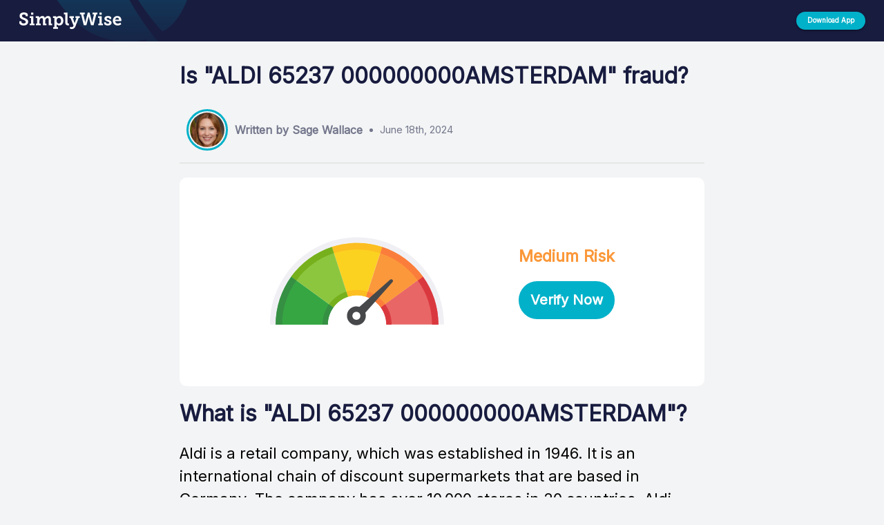

--- FILE ---
content_type: text/html; charset=utf-8
request_url: https://www.simplywise.com/whats-this-charge/aldi/aldi-65237-000000000amsterdam
body_size: 9380
content:
<!DOCTYPE html>
<html lang="en-us">
    <head>
    <meta charset="utf-8" />
    <meta http-equiv="content-language" content="en-us">
	<meta name="viewport" content="width=device-width,initial-scale=1" />
	<meta name="theme-color" content="#181C3F" />
    
        <title lang="en-us">Is ALDI 65237 000000000AMSTERDAM on my credit card statement fraud? | SimplyWise</title>
<meta name="description" content="Worried about ALDI 65237 000000000AMSTERDAM on your credit card? SimplyWise tells how to tell if this is fraud | SimplyWise" />
<link rel="canonical" href="https://www.simplywise.com/whats-this-charge/aldi/aldi-65237-000000000amsterdam" />
<link href="/static-pages/static/css/whats-this-charge/floating_button_styles.css" rel="stylesheet" />
<script> var baseURL = "https://api.simplywise.com"; </script>
<script src="/static-pages/static/js/whats-this-charge/code_script.js" type="module"></script>
<script src="/static-pages/static/js/whats-this-charge/merchant_script.js" type="module"></script>
<script src="/static-pages/static/js/whats-this-charge/api.js" type="module"></script>
<script src="https://ajax.googleapis.com/ajax/libs/jquery/3.7.1/jquery.min.js"></script>
<script src="/static-pages/static/js/whats-this-charge/floating_button_script.js" type="module"></script>
<script src="/static-pages/static/js/whats-this-charge/get_mobile_os.js" type="module"></script>
    
    <link href="https://fonts.googleapis.com/css2?family=Inter" rel="stylesheet">
    <link href="https://fonts.googleapis.com/icon?family=Material+Icons" rel="stylesheet" />
    <link href="/static-pages/static/css/whats-this-charge/styles.css" rel="stylesheet">
    <script src="/static-pages/static/js/whats-this-charge/main_script.js" type="module"></script>
    <script type="text/javascript">
        !function(){"use strict";!function(e,t){var r=e.amplitude||{_q:[],_iq:{}};if(r.invoked)e.console&&console.error&&console.error("Amplitude snippet has been loaded.");else{var n=function(e,t){e.prototype[t]=function(){return this._q.push({name:t,args:Array.prototype.slice.call(arguments,0)}),this}},s=function(e,t,r){return function(n){e._q.push({name:t,args:Array.prototype.slice.call(r,0),resolve:n})}},o=function(e,t,r){e._q.push({name:t,args:Array.prototype.slice.call(r,0)})},i=function(e,t,r){e[t]=function(){if(r)return{promise:new Promise(s(e,t,Array.prototype.slice.call(arguments)))};o(e,t,Array.prototype.slice.call(arguments))}},a=function(e){for(var t=0;t<m.length;t++)i(e,m[t],!1);for(var r=0;r<g.length;r++)i(e,g[r],!0)};r.invoked=!0;var c=t.createElement("script");c.type="text/javascript",c.integrity="sha384-BWw9N39aN+4SdxZuwmRR0StXCLA+Bre4jR6bJt+pM1IqONNALC5rf25NkWMTyta5",c.crossOrigin="anonymous",c.async=!0,c.src="https://cdn.amplitude.com/libs/analytics-browser-2.9.3-min.js.gz",c.onload=function(){e.amplitude.runQueuedFunctions||console.log("[Amplitude] Error: could not load SDK")};var u=t.getElementsByTagName("script")[0];u.parentNode.insertBefore(c,u);for(var l=function(){return this._q=[],this},p=["add","append","clearAll","prepend","set","setOnce","unset","preInsert","postInsert","remove","getUserProperties"],d=0;d<p.length;d++)n(l,p[d]);r.Identify=l;for(var f=function(){return this._q=[],this},v=["getEventProperties","setProductId","setQuantity","setPrice","setRevenue","setRevenueType","setEventProperties"],y=0;y<v.length;y++)n(f,v[y]);r.Revenue=f;var m=["getDeviceId","setDeviceId","getSessionId","setSessionId","getUserId","setUserId","setOptOut","setTransport","reset","extendSession"],g=["init","add","remove","track","logEvent","identify","groupIdentify","setGroup","revenue","flush"];a(r),r.createInstance=function(e){return r._iq[e]={_q:[]},a(r._iq[e]),r._iq[e]},e.amplitude=r}}(window,document)}();
        amplitude.init("632672852ee4fcd46ab50b2a3026d5ab", {
            defaultTracking: true,
        });
    </script>
    <script>
        (function(b,r,a,n,c,h,_,s,d,k){if(!b[n]||!b[n]._q){for(;s<_.length;)c(h,_[s++]);d=r.createElement(a);d.async=1;d.src="https://cdn.branch.io/branch-latest.min.js";k=r.getElementsByTagName(a)[0];k.parentNode.insertBefore(d,k);b[n]=h}})(window,document,"script","branch",function(b,r){b[r]=function(){b._q.push([r,arguments])}},{_q:[],_v:1},"addListener banner closeBanner closeJourney data deepview deepviewCta first init link logout removeListener setBranchViewData setIdentity track trackCommerceEvent logEvent disableTracking getBrowserFingerprintId crossPlatformIds lastAttributedTouchData setAPIResponseCallback qrCode setRequestMetaData setAPIUrl getAPIUrl setDMAParamsForEEA".split(" "), 0);
        branch.init('key_live_gnWal9ToBD9I83wp2W0gaahguudvIfXI', (err, _data) => {
            if (err) {
                console.error('Error initializing Branch', { err });
                return;
            }
        });
     </script>
</head>
    <body style="background-color:#f3f4f5">
        <div id="root" data-variant="ahmad-cta-btn-text" data-experiment="Sep-19-cta-btn-text" data-is-mobile="false">
            
<div class="main_header__container">
    <div class="wtc_header__container">
        <img src="/static-pages/static/images/leafForHeader.svg" alt="" class="wtc_header__leaf-img"/>
        <div class="wtc_header__logo_container">
            <div style="display: flex; align-items: center; height: 60px;">
                <div id="wtc_header__logo" class="wtc_header__logo" onclick="">
                    <img class="desktop-logo" src="/static-pages/static/images/logoWhite.svg" alt="logo" />
                    <img class="mobile-logo" src="/static-pages/static/images/home_icon.svg" alt="logo" />
                </div>
            </div>
        </div>
        <div class="wtc_header__button_container">
            <button id="wtc_header__button" tabindex="0" type="button" class="wtc_header__button">
                <p class="wtc_header__button_text">Download App</p>
                <span style="overflow: hidden; pointer-events: none; position: absolute; z-index: 0; inset: 0px; border-radius: inherit;"></span>
            </button>
        </div>
    </div>
</div>
<div style="margin-bottom: 60px;"></div>

    <div id="codes__main_container" class="codes__main_container" data-code-id="2174">
    <div style="height:10px"></div>
    <h1 class="codes__main_title" style="line-height: 1.2;">
        Is "ALDI 65237 000000000AMSTERDAM" fraud?
    </h1>
    <div class="codes_author__container">
        <div class="codes_author__image_container">
            <img class="codes_author__image" src="/static-pages/static/images/sage_wallace.jpeg" alt="" />
        </div>
        <h4 class="codes_author__name">
            Written by Sage Wallace
        </h4>
        <div>
            <div style="width: 5px; height: 5px; border-radius: 2.5px; background-color: #74778C; margin: 5px;"></div>
        </div>
        <h4 class="codes_author__date">
            June 18th, 2024
        </h4>
    </div>
    <div style="height:2px;width:100%;background-color:#E5E5E5;border-radius:100px"></div>
    <div style="height:20px"></div>
    <div class="codes_gauge__container">
        <div class="codes_gauge__sub_container">
            <div class="mobile">
                <img class="mobile codes_gauge__background_colors" alt="" src="/static-pages/static/images/mileageTrackingBG.svg" />
                <img class="mobile codes_gauge__needle" id="needle_mobile" alt="" src="/static-pages/static/images/mileageTrackingNeedle.svg" />
            </div>
            <img class="desktop codes_gauge__background_colors" alt="" src="/static-pages/static/images/mileageTrackingBG.svg" />
            <img class="desktop codes_gauge__needle" id="needle_desktop" alt="" src="/static-pages/static/images/mileageTrackingNeedle.svg" />
            <div style="width: 15%;"></div>
            <div>
                <h3 style="color: rgb(251, 152, 58);">
                    Medium Risk
                </h3>
                <button id="codes_cta__button" tabindex="0" type="button" class="codes_cta__button" style="width: 100%; margin-top: 20px;">
                    <p class="codes_cta__button_text" style="color: white; font-weight: bold; text-transform: none; font-size: 20px;">
                        Verify Now
                    </p>
                    <span></span>
                </button>
            </div>
        </div>
    </div>
    <div>
        <h1 class="codes__main_title" style="line-height: 1.2;">
            What is "<b>ALDI 65237 000000000AMSTERDAM</b>"?
        </h1>
        <p style="font-size: 1.1em; font-weight: 300; line-height: 1.5;">
            Aldi is a retail company, which was established in 1946. It is an international chain of discount supermarkets that are based in Germany. The company has over 10,000 stores in 20 countries. Aldi offers a wide range of products including fresh food, pantry items, cleaning essentials, alcoholic beverages, and even special items such as home goods, toys, and outdoor equipment. For many years, Aldi has been focusing on providing high-quality products at low costs to their customers.&#39;
        </p>
        <div style="height: 10px;"></div>
        
            <li style="padding-bottom: 10px; font-size: 1em;">
                <b>ALDI:</b>  The name of the merchant or business where the transaction took place.
            </li>
        
            <li style="padding-bottom: 10px; font-size: 1em;">
                <b>65237:</b>  A specific identifier or code for the particular branch or location of the merchant.
            </li>
        
            <li style="padding-bottom: 10px; font-size: 1em;">
                <b>000000000:</b>  A series of zeros, which could indicate a placeholder or filler characters in the code.
            </li>
        
            <li style="padding-bottom: 10px; font-size: 1em;">
                <b>AMSTERDAM:</b>  The location or city associated with the ALDI branch where the transaction occurred.
            </li>
        
    </div>
    <div style="font-size: 1em;">
    <div style="height: 10px;"></div>
    
    <div class="merchant_cta__container_b_var" style="justify-content: space-between;">
        <img class="merchant_cta__img_b_var" alt="" src="/static-pages/static/images/alert.svg" />
        <p class="merchant_cta__text_b_var">
            Verify if this transaction is fraud in 30 seconds
        </p>
        <button id="merchant_cta__button" style="margin-right: 10px;" tabindex="0" type="button" class="merchant_cta__button merchant_cta__button_b_var">
            <p class="merchant_cta__btn_text_b_var" style="color: white; font-weight: bold; text-transform: none;">
                Verify Now
            </p>
            <span style="overflow: hidden; pointer-events: none; position: absolute; z-index: 0; inset: 0px; border-radius: inherit;"></span>
        </button>
    </div>

    <div style="height: 5px;"></div>
    
    <div>
        <h2>
            Verify With Receipt
        </h2>
        <div style="height: 5px;"></div>
        <div>
            The best way to tell if this charge is fraudulent is to find the receipt. You may have an electronic copy of the receipt, which you can finding by searching in your email accounts for.
        </div>
        <div style="height: 5px;"></div>
        <div>
            Or, if you want to automatically find and reconcile receipts so you never worry about fraud, you can use SimplyWise to automatically match all bank and credit card transactions to email and paper receipts. The app instantly reconciles your expenses and flags anything that doesn't match.
        </div>
    </div>

    <div style="height: 40px;"></div>
    
        <div class="reconcile_fraud__container">
    <div class="reconcile_fraud__step_container">
        <div class="reconcile_fraud__step_sub_container">
            <h4 style="color: rgba(0, 0, 0, .65)">
                STEP 1
            </h4>
            <h2 style="color: #181C3F">
                Connect your Email
            </h2>
            <p>
                Download the SimplyWise app and connect your email account. SimplyWise will search through your emails and find all the receipts in your inbox. This allows you to understand what exactly you are paying for when you see a bank transaction on your statement.
            </p>
            
                
    <button id="download__step_1"tabindex="0" type="button" class="merchant_cta__button steps">
        <p class="merchant_cta__btn_text" style="color: white; font-weight: bold; text-transform: none;">
            Start Reconciliation
        </p>
        <span style="overflow: hidden; pointer-events: none; position: absolute; z-index: 0; inset: 0px; border-radius: inherit;"></span>
    </button>

            
        </div>
        <div style="width: 10%; height: 40px;"></div>
        <img class="reconcile_fraud__img" alt="" src="/static-pages/static/images/step_1.svg" />
    </div>
    <div style="height: 40px;"></div>
    <div class="reconcile_fraud__step_container _reverse">
        <div class="reconcile_fraud__step_sub_container">
            <h4 style="color: rgba(0, 0, 0, .65)">
                STEP 2
            </h4>
            <h2 style="color: #181C3F">
                Connect Your Bank
            </h2>
            <p>
                Connect to your bank account/credit card transactions through the secure (256 bit encryption) Reconciliation feature within the app.
            </p>
            
                
    <button id="download__step_2"tabindex="0" type="button" class="merchant_cta__button steps">
        <p class="merchant_cta__btn_text" style="color: white; font-weight: bold; text-transform: none;">
            Start Reconciliation
        </p>
        <span style="overflow: hidden; pointer-events: none; position: absolute; z-index: 0; inset: 0px; border-radius: inherit;"></span>
    </button>

            
        </div>
        <div style="width: 10%; height: 40px;"></div>
        <img class="reconcile_fraud__img" alt="" src="/static-pages/static/images/step_2.svg" />
    </div>
    <div style="height: 40px;"></div>
    <div class="reconcile_fraud__step_container">
        <div class="reconcile_fraud__step_sub_container">
            <h4 style="color: rgba(0, 0, 0, .65)">
                STEP 3
            </h4>
            <h2 style="color: #181C3F">
                Reconcile
            </h2>
            <p>
                Reconcile the charges reported by your financial institution against what you've recorded in your SimplyWise account. Find fraud quickly! SimplyWise will match your transactions to your bank/credit card spending and check those items off.
            </p>
            
                
    <button id="download__step_3"tabindex="0" type="button" class="merchant_cta__button steps">
        <p class="merchant_cta__btn_text" style="color: white; font-weight: bold; text-transform: none;">
            Start Reconciliation
        </p>
        <span style="overflow: hidden; pointer-events: none; position: absolute; z-index: 0; inset: 0px; border-radius: inherit;"></span>
    </button>

            
        </div>
        <div style="width: 10%; height: 40px;"></div>
        <img class="reconcile_fraud__img" alt="" src="/static-pages/static/images/step_3.svg" />
    </div>
</div>
<button id="merchant_cta__bottom_button" tabindex="1" type="button" class="merchant_cta__bottom_button">
    
        <p style="color: white; font-weight: bold; text-transform: none; font-size: 28px;">
            Start Reconciliation
        </p>
    
    <span></span>
</button>
    
</div>
</div>


<div style="height:40px"></div>
<div style="display:flex; flex-direction:column; align-items: center; flex-wrap: wrap; width: 100%; background: #d6d6d6; padding:20px 0px;">
    <div class="codes__main_container">
        <div style="display:flex;flex-direction:row;align-items:center">
            <svg class="codes_chat-bubble__icon" focusable="false" aria-hidden="true" viewBox="0 0 24 24" data-testid="ChatBubbleOutlineIcon">
                <path d="M20 2H4c-1.1 0-2 .9-2 2v18l4-4h14c1.1 0 2-.9 2-2V4c0-1.1-.9-2-2-2zm0 14H6l-2 2V4h16v12z"></path>
            </svg>
            <div style="width:10px"></div>
            <h5 class="send_comment__title">SimplyWise Community Comments</h5>
        </div>
        <div style="border: 1px solid rgba(128, 128, 128, 0.2); width: 100%; margin-top: 25px"></div>
        <div style="height:5px"></div>
        
            
            
            <div style="height:40px"></div>
            <button id="write_comment__button" class="codes_write_comment__button" tabindex="0" type="button" style="width:200px;font-weight:bold">
                Write Comment
                <span class=""></span>
            </button>
            <div style="height: 20px;"></div>
            <div id="comment__text_area_container" bordercolor="#181C3F" class="codes_comment__text_area_container" style="display: none;">
                <div class="codes_comment__text_area_sub_container">
                    <textarea id="name__text_area" aria-invalid="false" id="P0-1" placeholder="Write your name here..." class="codes_comment__text_area" style="height: 23px; overflow: hidden;"></textarea>
                    <fieldset aria-hidden="true" class="codes_name__field_set" id="codes_name__field_set" data-focused="false">
                        <legend class="codes_comment__legend">
                            <span class="notranslate"></span>
                        </legend>
                    </fieldset>
                </div>
                <div style="height:15px"></div>
                <div class="codes_comment__text_area_sub_container">
                    <textarea id="comment__text_area" rows="5" aria-invalid="false" id="P0-1" placeholder="Please share your thoughts... 💭" class="codes_comment__text_area" style="overflow: hidden;"></textarea>
                    <fieldset aria-hidden="true" class="codes_comment__field_set" id="codes_comment__field_set" data-focused="false">
                        <legend class="codes_comment__legend">
                            <span class="notranslate"></span>
                        </legend>
                    </fieldset>
                </div>
            </div>
            <div style="height:10px"></div>
            <button id="comment__send_button" tabindex="0" type="button" class="codes_comment__send_button" style="width: 150px; font-weight: bold; font-size: 0.8em; align-self: flex-end; display:none;">
                Send
                <span class=""></span>
            </button>
        
    </div>
</div>

    <div style="display:flex;flex-direction:column;align-items:center;flex-wrap:wrap;width:100%;background:#191C3D;padding:50px 0px;">
        <div class="codes__main_container">
            <img alt="" src="/static-pages/static/images/logoWhite.svg" />
            <div style="border: 1px solid rgba(128, 128, 128, 0.2); width: 100%; margin-top: 25px"></div>
            <div class="codes__footer" style="display:flex; width: 100%; flex-direction:row; align-items:flex-start; justify-content:space-between; flex-wrap:wrap; padding-top:20px; margin-top: 20px;">
                <div class="codes_other__container">
                    <div style="color:white; font-weight:bold; margin-top:20px; margin-bottom:20px">
                       Transaction codes from <a href="/whats-this-charge/aldi" style="color: white;">Aldi</a>
                    </div>
                    <div style="color:white"></div>
                    
                        <div style="color: white; font-size: 0.8em; margin-bottom: 10px;">
                            <a href="/whats-this-charge/aldi/purchase-ic-instacart-aldi" style="color: white;">
                                PURCHASE IC* INSTACART*ALDI
                            </a>
                        </div>
                    
                        <div style="color: white; font-size: 0.8em; margin-bottom: 10px;">
                            <a href="/whats-this-charge/aldi/ic-instacart-aldi" style="color: white;">
                                IC* INSTACART*ALDI
                            </a>
                        </div>
                    
                        <div style="color: white; font-size: 0.8em; margin-bottom: 10px;">
                            <a href="/whats-this-charge/aldi/aldi-75049-rockwall" style="color: white;">
                                ALDI 75049 ROCKWALL
                            </a>
                        </div>
                    
                        <div style="color: white; font-size: 0.8em; margin-bottom: 10px;">
                            <a href="/whats-this-charge/aldi/aldi-71085-ashburn" style="color: white;">
                                ALDI 71085 ASHBURN
                            </a>
                        </div>
                    
                        <div style="color: white; font-size: 0.8em; margin-bottom: 10px;">
                            <a href="/whats-this-charge/aldi/pos-debit-4150-4150-aldi-71078-falls-church-us" style="color: white;">
                                Pos Debit- 4150 4150 Aldi 71078 Falls Church US
                            </a>
                        </div>
                    
                        <div style="color: white; font-size: 0.8em; margin-bottom: 10px;">
                            <a href="/whats-this-charge/aldi/aldi-66008-faquay-varin" style="color: white;">
                                ALDI 66008 FAQUAY-VARIN
                            </a>
                        </div>
                    
                        <div style="color: white; font-size: 0.8em; margin-bottom: 10px;">
                            <a href="/whats-this-charge/aldi/atm-point-of-sale-aldi-62051-aldi-62051" style="color: white;">
                                ATM Point of Sale ALDI 62051 ALDI 62051
                            </a>
                        </div>
                    
                        <div style="color: white; font-size: 0.8em; margin-bottom: 10px;">
                            <a href="/whats-this-charge/aldi/aldi-41057-st-louis-mous-pos-transaction" style="color: white;">
                                ALDI 41057 ST LOUIS / MOUS : POS Transaction
                            </a>
                        </div>
                    
                        <div style="color: white; font-size: 0.8em; margin-bottom: 10px;">
                            <a href="/whats-this-charge/aldi/aldi-73001-rego-park" style="color: white;">
                                ALDI 73001 REGO PARK
                            </a>
                        </div>
                    
                        <div style="color: white; font-size: 0.8em; margin-bottom: 10px;">
                            <a href="/whats-this-charge/aldi/aldi-64065-lake-zurich" style="color: white;">
                                ALDI 64065 LAKE ZURICH
                            </a>
                        </div>
                    
                        <div style="color: white; font-size: 0.8em; margin-bottom: 10px;">
                            <a href="/whats-this-charge/aldi/purchase-aldi-67014" style="color: white;">
                                PURCHASE ALDI 67014
                            </a>
                        </div>
                    
                        <div style="color: white; font-size: 0.8em; margin-bottom: 10px;">
                            <a href="/whats-this-charge/aldi/dd-doordash-aldi" style="color: white;">
                                DD DOORDASH ALDI
                            </a>
                        </div>
                    
                        <div style="color: white; font-size: 0.8em; margin-bottom: 10px;">
                            <a href="/whats-this-charge/aldi/purchase-aldi-63078" style="color: white;">
                                PURCHASE ALDI 63078
                            </a>
                        </div>
                    
                        <div style="color: white; font-size: 0.8em; margin-bottom: 10px;">
                            <a href="/whats-this-charge/aldi/aldi-44076-indianapoli" style="color: white;">
                                ALDI 44076 INDIANAPOLI
                            </a>
                        </div>
                    
                        <div style="color: white; font-size: 0.8em; margin-bottom: 10px;">
                            <a href="/whats-this-charge/aldi/pos-withdraw-aldi-72033" style="color: white;">
                                POS Withdraw ALDI 72033
                            </a>
                        </div>
                    
                        <div style="color: white; font-size: 0.8em; margin-bottom: 10px;">
                            <a href="/whats-this-charge/aldi/aldi-73019-bronx" style="color: white;">
                                ALDI 73019 BRONX
                            </a>
                        </div>
                    
                        <div style="color: white; font-size: 0.8em; margin-bottom: 10px;">
                            <a href="/whats-this-charge/aldi/aldi-76007-peachtree-c" style="color: white;">
                                ALDI 76007 PEACHTREE C
                            </a>
                        </div>
                    
                        <div style="color: white; font-size: 0.8em; margin-bottom: 10px;">
                            <a href="/whats-this-charge/aldi/pos-aldi-79088-murriet-ca-aldi-79088-o" style="color: white;">
                                POS ALDI 79088 MURRIET CA ALDI 79088 O
                            </a>
                        </div>
                    
                        <div style="color: white; font-size: 0.8em; margin-bottom: 10px;">
                            <a href="/whats-this-charge/aldi/aldi-41057-st-louis" style="color: white;">
                                ALDI 41057 ST LOUIS
                            </a>
                        </div>
                    
                        <div style="color: white; font-size: 0.8em; margin-bottom: 10px;">
                            <a href="/whats-this-charge/aldi/aldi-80018leland" style="color: white;">
                                ALDI 80018LELAND
                            </a>
                        </div>
                    
                        <div style="color: white; font-size: 0.8em; margin-bottom: 10px;">
                            <a href="/whats-this-charge/aldi/aldi-77016-fort-myers-fl-apple-pay-ending-in-871" style="color: white;">
                                ALDI 77016 FORT MYERS FL APPLE PAY ENDING IN 871*
                            </a>
                        </div>
                    
                        <div style="color: white; font-size: 0.8em; margin-bottom: 10px;">
                            <a href="/whats-this-charge/aldi/debit-card-pin-debit-aldi-76041-taylors-sc-2654" style="color: white;">
                                Debit Card PIN Debit ALDI 76041 TAYLORS SC #2654
                            </a>
                        </div>
                    
                        <div style="color: white; font-size: 0.8em; margin-bottom: 10px;">
                            <a href="/whats-this-charge/aldi/aldi-66066-johnson-cit" style="color: white;">
                                ALDI 66066 JOHNSON CIT
                            </a>
                        </div>
                    
                        <div style="color: white; font-size: 0.8em; margin-bottom: 10px;">
                            <a href="/whats-this-charge/aldi/purchase-dd-doordash-aldi" style="color: white;">
                                Purchase DD *DOORDASH ALDI
                            </a>
                        </div>
                    
                        <div style="color: white; font-size: 0.8em; margin-bottom: 10px;">
                            <a href="/whats-this-charge/aldi/aldi-67085-utica" style="color: white;">
                                ALDI 67085 UTICA
                            </a>
                        </div>
                    
                        <div style="color: white; font-size: 0.8em; margin-bottom: 10px;">
                            <a href="/whats-this-charge/aldi/pos-mac-aldi-63068-north-olms" style="color: white;">
                                POS MAC ALDI 63068 NORTH OLMS
                            </a>
                        </div>
                    
                        <div style="color: white; font-size: 0.8em; margin-bottom: 10px;">
                            <a href="/whats-this-charge/aldi/aldi-67089-000000000sterling-hei" style="color: white;">
                                ALDI 67089 000000000STERLING HEI
                            </a>
                        </div>
                    
                        <div style="color: white; font-size: 0.8em; margin-bottom: 10px;">
                            <a href="/whats-this-charge/aldi/aldi-69090-penn-hills-p" style="color: white;">
                                ALDI 69090 PENN HILLS P
                            </a>
                        </div>
                    
                        <div style="color: white; font-size: 0.8em; margin-bottom: 10px;">
                            <a href="/whats-this-charge/aldi/aldi-46050-000000000wichita" style="color: white;">
                                ALDI 46050 000000000WICHITA
                            </a>
                        </div>
                    
                        <div style="color: white; font-size: 0.8em; margin-bottom: 10px;">
                            <a href="/whats-this-charge/aldi/aldi-66008-faquay" style="color: white;">
                                ALDI 66008 FAQUAY
                            </a>
                        </div>
                    
                        <div style="color: white; font-size: 0.8em; margin-bottom: 10px;">
                            <a href="/whats-this-charge/aldi/aldi-72105-saint-paul" style="color: white;">
                                ALDI 72105 SAINT PAUL
                            </a>
                        </div>
                    
                        <div style="color: white; font-size: 0.8em; margin-bottom: 10px;">
                            <a href="/whats-this-charge/aldi/purchase-aldi-63046" style="color: white;">
                                PURCHASE ALDI 63046
                            </a>
                        </div>
                    
                        <div style="color: white; font-size: 0.8em; margin-bottom: 10px;">
                            <a href="/whats-this-charge/aldi/aldi-60159-brookhaven-p" style="color: white;">
                                ALDI 60159 BROOKHAVEN P
                            </a>
                        </div>
                    
                        <div style="color: white; font-size: 0.8em; margin-bottom: 10px;">
                            <a href="/whats-this-charge/aldi/round-up-debit-from-purchase-dd-doordash-aldi-caus" style="color: white;">
                                Round-up Debit from Purchase DD DOORDASH ALDI CAUS
                            </a>
                        </div>
                    
                        <div style="color: white; font-size: 0.8em; margin-bottom: 10px;">
                            <a href="/whats-this-charge/aldi/card-aldi-78034" style="color: white;">
                                Card - ALDI 78034
                            </a>
                        </div>
                    
                        <div style="color: white; font-size: 0.8em; margin-bottom: 10px;">
                            <a href="/whats-this-charge/aldi/aldi-via-doordash" style="color: white;">
                                Aldi via DoorDash
                            </a>
                        </div>
                    
                        <div style="color: white; font-size: 0.8em; margin-bottom: 10px;">
                            <a href="/whats-this-charge/aldi/pos-aldi-67049" style="color: white;">
                                POS ALDI 67049 /
                            </a>
                        </div>
                    
                        <div style="color: white; font-size: 0.8em; margin-bottom: 10px;">
                            <a href="/whats-this-charge/aldi/aldi-70080-huntsville-al-us-card-purchase" style="color: white;">
                                ALDI 70080 HUNTSVILLE /AL US CARD PURCHASE
                            </a>
                        </div>
                    
                        <div style="color: white; font-size: 0.8em; margin-bottom: 10px;">
                            <a href="/whats-this-charge/aldi/aldi-60034-rockway" style="color: white;">
                                ALDI 60034 ROCKWAY
                            </a>
                        </div>
                    
                        <div style="color: white; font-size: 0.8em; margin-bottom: 10px;">
                            <a href="/whats-this-charge/aldi/aldi-46096-000000000manhattan" style="color: white;">
                                ALDI 46096 000000000MANHATTAN
                            </a>
                        </div>
                    
                        <div style="color: white; font-size: 0.8em; margin-bottom: 10px;">
                            <a href="/whats-this-charge/aldi/purchase-aldi-63087" style="color: white;">
                                PURCHASE ALDI 63087
                            </a>
                        </div>
                    
                        <div style="color: white; font-size: 0.8em; margin-bottom: 10px;">
                            <a href="/whats-this-charge/aldi/pos-withdrawal-fip-aldi-73038-aldi-73038-warwick-ri-0379" style="color: white;">
                                POS Withdrawal (FIP) ALDI 73038 ALDI 73038 WARWICK
                            </a>
                        </div>
                    
                        <div style="color: white; font-size: 0.8em; margin-bottom: 10px;">
                            <a href="/whats-this-charge/aldi/aldi-60144-lansdale-p" style="color: white;">
                                ALDI 60144 LANSDALE P
                            </a>
                        </div>
                    
                        <div style="color: white; font-size: 0.8em; margin-bottom: 10px;">
                            <a href="/whats-this-charge/aldi/aldi-76023-carrollton" style="color: white;">
                                ALDI 76023 CARROLLTON
                            </a>
                        </div>
                    
                        <div style="color: white; font-size: 0.8em; margin-bottom: 10px;">
                            <a href="/whats-this-charge/aldi/purchase-aldi-67007" style="color: white;">
                                PURCHASE ALDI 67007
                            </a>
                        </div>
                    
                        <div style="color: white; font-size: 0.8em; margin-bottom: 10px;">
                            <a href="/whats-this-charge/aldi/point-of-sale-withdrawal-aldi-65060" style="color: white;">
                                Point Of Sale Withdrawal ALDI 65060
                            </a>
                        </div>
                    
                        <div style="color: white; font-size: 0.8em; margin-bottom: 10px;">
                            <a href="/whats-this-charge/aldi/deposit-aldi-inc-pr-frebw" style="color: white;">
                                Deposit Aldi Inc Pr Frebw
                            </a>
                        </div>
                    
                        <div style="color: white; font-size: 0.8em; margin-bottom: 10px;">
                            <a href="/whats-this-charge/aldi/point-of-sale-withdrawal-aldi-65061" style="color: white;">
                                Point Of Sale Withdrawal ALDI 65061
                            </a>
                        </div>
                    
                        <div style="color: white; font-size: 0.8em; margin-bottom: 10px;">
                            <a href="/whats-this-charge/aldi/aldi-64055-waukegan" style="color: white;">
                                ALDI 64055 WAUKEGAN
                            </a>
                        </div>
                    
                        <div style="color: white; font-size: 0.8em; margin-bottom: 10px;">
                            <a href="/whats-this-charge/aldi/pos-purchase-aldi-76064-stockbridge-us-card-560" style="color: white;">
                                POS Purchase / ALDI 76064 STOCKBRIDGE US Card 560*
                            </a>
                        </div>
                    
                        <div style="color: white; font-size: 0.8em; margin-bottom: 10px;">
                            <a href="/whats-this-charge/aldi/aldi-78020-richmond" style="color: white;">
                                ALDI 78020 RICHMOND
                            </a>
                        </div>
                    
                        <div style="color: white; font-size: 0.8em; margin-bottom: 10px;">
                            <a href="/whats-this-charge/aldi/aldi-40081-000000000downers" style="color: white;">
                                ALDI 40081 000000000DOWNERS
                            </a>
                        </div>
                    
                        <div style="color: white; font-size: 0.8em; margin-bottom: 10px;">
                            <a href="/whats-this-charge/aldi/aldi-77006-fort-meyers-fl-apple-pay-ending-in-871" style="color: white;">
                                ALDI 77006 FORT MEYERS FL APPLE PAY ENDING IN 871*
                            </a>
                        </div>
                    
                        <div style="color: white; font-size: 0.8em; margin-bottom: 10px;">
                            <a href="/whats-this-charge/aldi/aldi-70038-alabaster" style="color: white;">
                                ALDI 70038 ALABASTER, AL, US
                            </a>
                        </div>
                    
                        <div style="color: white; font-size: 0.8em; margin-bottom: 10px;">
                            <a href="/whats-this-charge/aldi/aldi-80013-fredericksburva" style="color: white;">
                                ALDI 80013 FREDERICKSBURVA
                            </a>
                        </div>
                    
                        <div style="color: white; font-size: 0.8em; margin-bottom: 10px;">
                            <a href="/whats-this-charge/aldi/purchase-aldi-69006" style="color: white;">
                                PURCHASE ALDI 69006
                            </a>
                        </div>
                    
                        <div style="color: white; font-size: 0.8em; margin-bottom: 10px;">
                            <a href="/whats-this-charge/aldi/dda-purchase-ap-89349803-aldi-60055-millville" style="color: white;">
                                DDA PURCHASE AP 89349803 ALDI 60055 MILLVILLE *
                            </a>
                        </div>
                    
                        <div style="color: white; font-size: 0.8em; margin-bottom: 10px;">
                            <a href="/whats-this-charge/aldi/instacart-aldi" style="color: white;">
                                INSTACART*ALDI
                            </a>
                        </div>
                    
                        <div style="color: white; font-size: 0.8em; margin-bottom: 10px;">
                            <a href="/whats-this-charge/aldi/aldi-71140leesburg" style="color: white;">
                                ALDI 71140LEESBURG
                            </a>
                        </div>
                    
                        <div style="color: white; font-size: 0.8em; margin-bottom: 10px;">
                            <a href="/whats-this-charge/aldi/aldi-70012-knoxville-tnus05154-debit-pin-purchase" style="color: white;">
                                ALDI 70012 KNOXVILLE TNUS05154 Debit PIN Purchase
                            </a>
                        </div>
                    
                        <div style="color: white; font-size: 0.8em; margin-bottom: 10px;">
                            <a href="/whats-this-charge/aldi/point-of-sale-withdrawal-aldi-74186" style="color: white;">
                                Point Of Sale Withdrawal - ALDI 74186
                            </a>
                        </div>
                    
                        <div style="color: white; font-size: 0.8em; margin-bottom: 10px;">
                            <a href="/whats-this-charge/aldi/withdrawal-debit-aldi-74096orange-city" style="color: white;">
                                Withdrawal Debit ALDI 74096ORANGE CITY
                            </a>
                        </div>
                    
                        <div style="color: white; font-size: 0.8em; margin-bottom: 10px;">
                            <a href="/whats-this-charge/aldi/aldi-40051-buffalo-gro" style="color: white;">
                                ALDI 40051 BUFFALO GRO
                            </a>
                        </div>
                    
                        <div style="color: white; font-size: 0.8em; margin-bottom: 10px;">
                            <a href="/whats-this-charge/aldi/pos-debit-4235-4235-aldi-66141-goose-creek-us" style="color: white;">
                                Pos Debit- 4235 4235 Aldi 66141 Goose Creek US
                            </a>
                        </div>
                    
                        <div style="color: white; font-size: 0.8em; margin-bottom: 10px;">
                            <a href="/whats-this-charge/aldi/aldi-71090-chambersbur" style="color: white;">
                                ALDI 71090 CHAMBERSBUR
                            </a>
                        </div>
                    
                        <div style="color: white; font-size: 0.8em; margin-bottom: 10px;">
                            <a href="/whats-this-charge/aldi/aldi-41020-hannibel" style="color: white;">
                                ALDI 41020 HANNIBEL
                            </a>
                        </div>
                    
                        <div style="color: white; font-size: 0.8em; margin-bottom: 10px;">
                            <a href="/whats-this-charge/aldi/aldi-74017-clermont" style="color: white;">
                                ALDI 74017 CLERMONT
                            </a>
                        </div>
                    
                        <div style="color: white; font-size: 0.8em; margin-bottom: 10px;">
                            <a href="/whats-this-charge/aldi/aldi-80013-00000000044604fredericksburva" style="color: white;">
                                ALDI 80013 00000000044604FREDERICKSBURVA
                            </a>
                        </div>
                    
                        <div style="color: white; font-size: 0.8em; margin-bottom: 10px;">
                            <a href="/whats-this-charge/aldi/purchase-aldi-63042" style="color: white;">
                                PURCHASE ALDI 63042
                            </a>
                        </div>
                    
                        <div style="color: white; font-size: 0.8em; margin-bottom: 10px;">
                            <a href="/whats-this-charge/aldi/aldi-74064-north-port" style="color: white;">
                                ALDI 74064 NORTH PORT
                            </a>
                        </div>
                    
                        <div style="color: white; font-size: 0.8em; margin-bottom: 10px;">
                            <a href="/whats-this-charge/aldi/point-of-sale-withdrawal-ic-instacart-aldi" style="color: white;">
                                Point Of Sale Withdrawal IC* / INSTACART*ALDI
                            </a>
                        </div>
                    
                        <div style="color: white; font-size: 0.8em; margin-bottom: 10px;">
                            <a href="/whats-this-charge/aldi/aldi-41045-shrewsbury-mous-pos-transaction" style="color: white;">
                                ALDI 41045 / SHREWSBURY MOUS : POS Transaction
                            </a>
                        </div>
                    
                        <div style="color: white; font-size: 0.8em; margin-bottom: 10px;">
                            <a href="/whats-this-charge/aldi/purchase-aldi-67021" style="color: white;">
                                PURCHASE ALDI 67021
                            </a>
                        </div>
                    
                        <div style="color: white; font-size: 0.8em; margin-bottom: 10px;">
                            <a href="/whats-this-charge/aldi/purchase-aldi-63040" style="color: white;">
                                PURCHASE ALDI 63040
                            </a>
                        </div>
                    
                        <div style="color: white; font-size: 0.8em; margin-bottom: 10px;">
                            <a href="/whats-this-charge/aldi/pos-aldi-79101-lancaster-ca-aldi-79101-o" style="color: white;">
                                POS ALDI 79101 LANCASTER CA ALDI 79101 O
                            </a>
                        </div>
                    
                        <div style="color: white; font-size: 0.8em; margin-bottom: 10px;">
                            <a href="/whats-this-charge/aldi/aldi-75021-ardmore" style="color: white;">
                                ALDI 75021 ARDMORE
                            </a>
                        </div>
                    
                        <div style="color: white; font-size: 0.8em; margin-bottom: 10px;">
                            <a href="/whats-this-charge/aldi/purchase-ic-aldi-exp-via-insta" style="color: white;">
                                PURCHASE IC* ALDI EXP VIA INSTA
                            </a>
                        </div>
                    
                        <div style="color: white; font-size: 0.8em; margin-bottom: 10px;">
                            <a href="/whats-this-charge/aldi/purchase-aldi-63043" style="color: white;">
                                PURCHASE ALDI 63043
                            </a>
                        </div>
                    
                        <div style="color: white; font-size: 0.8em; margin-bottom: 10px;">
                            <a href="/whats-this-charge/aldi/purchase-aldi-63075" style="color: white;">
                                PURCHASE ALDI 63075
                            </a>
                        </div>
                    
                        <div style="color: white; font-size: 0.8em; margin-bottom: 10px;">
                            <a href="/whats-this-charge/aldi/pin-aldi-73074-hamden" style="color: white;">
                                PIN ALDI 73074 HAMDEN
                            </a>
                        </div>
                    
                        <div style="color: white; font-size: 0.8em; margin-bottom: 10px;">
                            <a href="/whats-this-charge/aldi/point-of-sale-withdrawal-aldi-74031" style="color: white;">
                                Point Of Sale Withdrawal - ALDI 74031
                            </a>
                        </div>
                    
                        <div style="color: white; font-size: 0.8em; margin-bottom: 10px;">
                            <a href="/whats-this-charge/aldi/aldi-40095-naperville" style="color: white;">
                                ALDI 40095 NAPERVILLE
                            </a>
                        </div>
                    
                        <div style="color: white; font-size: 0.8em; margin-bottom: 10px;">
                            <a href="/whats-this-charge/aldi/aldi-74043-brandon" style="color: white;">
                                ALDI 74043 BRANDON
                            </a>
                        </div>
                    
                        <div style="color: white; font-size: 0.8em; margin-bottom: 10px;">
                            <a href="/whats-this-charge/aldi/aldi-65065-oneonta-n" style="color: white;">
                                ALDI 65065 ONEONTA N
                            </a>
                        </div>
                    
                        <div style="color: white; font-size: 0.8em; margin-bottom: 10px;">
                            <a href="/whats-this-charge/aldi/pos-payment-aldi-64058-monroe-4104" style="color: white;">
                                POS Payment ALDI 64058 MONROE #4104
                            </a>
                        </div>
                    
                        <div style="color: white; font-size: 0.8em; margin-bottom: 10px;">
                            <a href="/whats-this-charge/aldi/aldi-77068-dania-beach-fl-digital-account-number-xxxxxxxxxxx" style="color: white;">
                                ALDI 77068 DANIA BEACH FL Digital Account Number X
                            </a>
                        </div>
                    
                        <div style="color: white; font-size: 0.8em; margin-bottom: 10px;">
                            <a href="/whats-this-charge/aldi/aldi-40038-elgin" style="color: white;">
                                ALDI 40038 ELGIN
                            </a>
                        </div>
                    
                        <div style="color: white; font-size: 0.8em; margin-bottom: 10px;">
                            <a href="/whats-this-charge/aldi/refunded-purchase-dd-doordash-aldi" style="color: white;">
                                Refunded Purchase DD *DOORDASH ALDI
                            </a>
                        </div>
                    
                        <div style="color: white; font-size: 0.8em; margin-bottom: 10px;">
                            <a href="/whats-this-charge/aldi/point-of-sale-withdrawal-aldi-46032" style="color: white;">
                                Point Of Sale Withdrawal ALDI / 46032
                            </a>
                        </div>
                    
                        <div style="color: white; font-size: 0.8em; margin-bottom: 10px;">
                            <a href="/whats-this-charge/aldi/dbt-purchase-aldi-73075-c" style="color: white;">
                                DBT Purchase ALDI 73075 C
                            </a>
                        </div>
                    
                        <div style="color: white; font-size: 0.8em; margin-bottom: 10px;">
                            <a href="/whats-this-charge/aldi/aldi-71037-bowie-md-5783" style="color: white;">
                                ALDI 71037 BOWIE MD - 5783
                            </a>
                        </div>
                    
                        <div style="color: white; font-size: 0.8em; margin-bottom: 10px;">
                            <a href="/whats-this-charge/aldi/fip-aldi-73046-aldi-73046-middletown-ri-4857" style="color: white;">
                                (FIP) ALDI 73046 ALDI 73046 MIDDLETOWN RI(4857)
                            </a>
                        </div>
                    
                        <div style="color: white; font-size: 0.8em; margin-bottom: 10px;">
                            <a href="/whats-this-charge/aldi/aldi-67040-portage" style="color: white;">
                                ALDI 67040 PORTAGE, MI, US
                            </a>
                        </div>
                    
                        <div style="color: white; font-size: 0.8em; margin-bottom: 10px;">
                            <a href="/whats-this-charge/aldi/aldi-69048-monroeville-p" style="color: white;">
                                ALDI 69048 MONROEVILLE P
                            </a>
                        </div>
                    
                        <div style="color: white; font-size: 0.8em; margin-bottom: 10px;">
                            <a href="/whats-this-charge/aldi/aldi-72078-inver-grove-h-mn-card-836" style="color: white;">
                                ALDI 72078 INVER GROVE H MN Card 836*
                            </a>
                        </div>
                    
                        <div style="color: white; font-size: 0.8em; margin-bottom: 10px;">
                            <a href="/whats-this-charge/aldi/aldi-67023-comstock-par" style="color: white;">
                                ALDI 67023 COMSTOCK PAR
                            </a>
                        </div>
                    
                        <div style="color: white; font-size: 0.8em; margin-bottom: 10px;">
                            <a href="/whats-this-charge/aldi/3520-vsa-pur-aldi-44004" style="color: white;">
                                3520 VSA PUR ALDI 44004
                            </a>
                        </div>
                    
                        <div style="color: white; font-size: 0.8em; margin-bottom: 10px;">
                            <a href="/whats-this-charge/aldi/aldi-66103-fort-mill" style="color: white;">
                                ALDI 66103 FORT MILL
                            </a>
                        </div>
                    
                        <div style="color: white; font-size: 0.8em; margin-bottom: 10px;">
                            <a href="/whats-this-charge/aldi/pos-mac-aldi-44071-indianapol-in" style="color: white;">
                                POS MAC ALDI 44071 INDIANAPOL IN
                            </a>
                        </div>
                    
                        <div style="color: white; font-size: 0.8em; margin-bottom: 10px;">
                            <a href="/whats-this-charge/aldi/round-up-debit-from-purchase-dd-doordash-aldi" style="color: white;">
                                Round-up Debit from Purchase DD DOORDASH ALDI
                            </a>
                        </div>
                    
                        <div style="color: white; font-size: 0.8em; margin-bottom: 10px;">
                            <a href="/whats-this-charge/aldi/fip-aldi-73046-middletown-middletown-ri-4857" style="color: white;">
                                (FIP) ALDI 73046 MIDDLETOWN MIDDLETOWN RI(4857)
                            </a>
                        </div>
                    
                        <div style="color: white; font-size: 0.8em; margin-bottom: 10px;">
                            <a href="/whats-this-charge/aldi/aldi-60176-ramsey" style="color: white;">
                                ALDI 60176 RAMSEY
                            </a>
                        </div>
                    
                        <div style="color: white; font-size: 0.8em; margin-bottom: 10px;">
                            <a href="/whats-this-charge/aldi/aldi-67069-eastpointe-m" style="color: white;">
                                ALDI 67069 EASTPOINTE M
                            </a>
                        </div>
                    
                        <div style="color: white; font-size: 0.8em; margin-bottom: 10px;">
                            <a href="/whats-this-charge/aldi/withdrawal-debit-card-aldi-74107-palmetto-fl-card-722" style="color: white;">
                                Withdrawal Debit Card ALDI 74107 PALMETTO FL Card 
                            </a>
                        </div>
                    
                        <div style="color: white; font-size: 0.8em; margin-bottom: 10px;">
                            <a href="/whats-this-charge/aldi/aldi-69046-monroeville" style="color: white;">
                                ALDI 69046 MONROEVILLE
                            </a>
                        </div>
                    
                        <div style="color: white; font-size: 0.8em; margin-bottom: 10px;">
                            <a href="/whats-this-charge/aldi/aldi-66002-charlotte" style="color: white;">
                                ALDI 66002 CHARLOTTE
                            </a>
                        </div>
                    
                        <div style="color: white; font-size: 0.8em; margin-bottom: 10px;">
                            <a href="/whats-this-charge/aldi/purchase-aldi-63016" style="color: white;">
                                PURCHASE ALDI 63016
                            </a>
                        </div>
                    
                        <div style="color: white; font-size: 0.8em; margin-bottom: 10px;">
                            <a href="/whats-this-charge/aldi/aldi-63040-euclid" style="color: white;">
                                ALDI 63040 EUCLID
                            </a>
                        </div>
                    
                        <div style="color: white; font-size: 0.8em; margin-bottom: 10px;">
                            <a href="/whats-this-charge/aldi/pos-payment-aldi-75079-waxahachie-tx-1456" style="color: white;">
                                POS Payment ALDI 75079 WAXAHACHIE TX #1456
                            </a>
                        </div>
                    
                        <div style="color: white; font-size: 0.8em; margin-bottom: 10px;">
                            <a href="/whats-this-charge/aldi/aldi-70096-florence" style="color: white;">
                                ALDI 70096 FLORENCE
                            </a>
                        </div>
                    
                        <div style="color: white; font-size: 0.8em; margin-bottom: 10px;">
                            <a href="/whats-this-charge/aldi/pos-debit-visa-check-card-2487-aldi-71052-pos-transaction" style="color: white;">
                                POS Debit - Visa Check Card 2487 - ALDI 71052 POS 
                            </a>
                        </div>
                    
                        <div style="color: white; font-size: 0.8em; margin-bottom: 10px;">
                            <a href="/whats-this-charge/aldi/pin-aldi-73060-wallingford" style="color: white;">
                                PIN ALDI 73060 WALLINGFORD
                            </a>
                        </div>
                    
                        <div style="color: white; font-size: 0.8em; margin-bottom: 10px;">
                            <a href="/whats-this-charge/aldi/aldi-77016-fort-myers-fl-apple-pay-ending-in-8717" style="color: white;">
                                ALDI 77016 FORT MYERS FL APPLE PAY ENDING IN 8717
                            </a>
                        </div>
                    
                        <div style="color: white; font-size: 0.8em; margin-bottom: 10px;">
                            <a href="/whats-this-charge/aldi/pos-purchase-aldi-76064-stockbridge-us-card-5604" style="color: white;">
                                POS Purchase / ALDI 76064 STOCKBRIDGE US Card 5604
                            </a>
                        </div>
                    
                        <div style="color: white; font-size: 0.8em; margin-bottom: 10px;">
                            <a href="/whats-this-charge/aldi/aldi-77006-fort-meyers-fl-apple-pay-ending-in-8717" style="color: white;">
                                ALDI 77006 FORT MEYERS FL APPLE PAY ENDING IN 8717
                            </a>
                        </div>
                    
                        <div style="color: white; font-size: 0.8em; margin-bottom: 10px;">
                            <a href="/whats-this-charge/aldi/aldi-72078-inver-grove-h-mn-card-8361" style="color: white;">
                                ALDI 72078 INVER GROVE H MN Card 8361
                            </a>
                        </div>
                    
                        <div style="color: white; font-size: 0.8em; margin-bottom: 10px;">
                            <a href="/whats-this-charge/aldi/offer-aldi" style="color: white;">
                                Offer: Aldi
                            </a>
                        </div>
                    
                        <div style="color: white; font-size: 0.8em; margin-bottom: 10px;">
                            <a href="/whats-this-charge/aldi/pos-debit-visa-check-card-2487-aldi-71052-l-douglas-pos-tran" style="color: white;">
                                POS Debit - Visa Check Card 2487 - ALDI 71052 L DO
                            </a>
                        </div>
                    
                        <div style="color: white; font-size: 0.8em; margin-bottom: 10px;">
                            <a href="/whats-this-charge/aldi/aldi-72090-waite-park" style="color: white;">
                                ALDI 72090 WAITE PARK
                            </a>
                        </div>
                    
                        <div style="color: white; font-size: 0.8em; margin-bottom: 10px;">
                            <a href="/whats-this-charge/aldi/aldi-x1043-xxxxx0044" style="color: white;">
                                ALDI x1043 XXXXX0044
                            </a>
                        </div>
                    
                        <div style="color: white; font-size: 0.8em; margin-bottom: 10px;">
                            <a href="/whats-this-charge/aldi/aldi-64037-neenah" style="color: white;">
                                ALDI 64037 NEENAH
                            </a>
                        </div>
                    
                        <div style="color: white; font-size: 0.8em; margin-bottom: 10px;">
                            <a href="/whats-this-charge/aldi/purchase-aldi-63053" style="color: white;">
                                PURCHASE ALDI 63053
                            </a>
                        </div>
                    
                        <div style="color: white; font-size: 0.8em; margin-bottom: 10px;">
                            <a href="/whats-this-charge/aldi/dda-purchase-ap-45697903-aldi-73090-concord" style="color: white;">
                                DDA PURCHASE AP 45697903 ALDI 73090 CONCORD *
                            </a>
                        </div>
                    
                        <div style="color: white; font-size: 0.8em; margin-bottom: 10px;">
                            <a href="/whats-this-charge/aldi/pos-aldi-79085-palmadale-ca-aldi-79085-o" style="color: white;">
                                POS ALDI 79085 PALMADALE CA ALDI 79085 O
                            </a>
                        </div>
                    
                        <div style="color: white; font-size: 0.8em; margin-bottom: 10px;">
                            <a href="/whats-this-charge/aldi/purchase-aldi-46054topeka" style="color: white;">
                                Purchase ALDI 46054TOPEKA
                            </a>
                        </div>
                    
                        <div style="color: white; font-size: 0.8em; margin-bottom: 10px;">
                            <a href="/whats-this-charge/aldi/aldi-67096-rochester-h" style="color: white;">
                                ALDI 67096 ROCHESTER H
                            </a>
                        </div>
                    
                        <div style="color: white; font-size: 0.8em; margin-bottom: 10px;">
                            <a href="/whats-this-charge/aldi/aldi-44070-carmel" style="color: white;">
                                ALDI 44070 CARMEL
                            </a>
                        </div>
                    
                        <div style="color: white; font-size: 0.8em; margin-bottom: 10px;">
                            <a href="/whats-this-charge/aldi/dda-purchase-ap-315789-aldi-60055-vineland" style="color: white;">
                                DDA PURCHASE AP 315789 ALDI 60055 VINELAND *
                            </a>
                        </div>
                    
                        <div style="color: white; font-size: 0.8em; margin-bottom: 10px;">
                            <a href="/whats-this-charge/aldi/aldi-74116-petersburg" style="color: white;">
                                ALDI 74116 PETERSBURG
                            </a>
                        </div>
                    
                        <div style="color: white; font-size: 0.8em; margin-bottom: 10px;">
                            <a href="/whats-this-charge/aldi/purchase-aldi-63003" style="color: white;">
                                PURCHASE ALDI 63003
                            </a>
                        </div>
                    
                        <div style="color: white; font-size: 0.8em; margin-bottom: 10px;">
                            <a href="/whats-this-charge/aldi/aldi-65039-penn-yan-ny-loan-advance-credit-card-credit-card" style="color: white;">
                                ALDI 65039 PENN YAN NY LOAN ADVANCE CREDIT CARD CR
                            </a>
                        </div>
                    
                        <div style="color: white; font-size: 0.8em; margin-bottom: 10px;">
                            <a href="/whats-this-charge/aldi/withdrawal-debit-aldi-74016" style="color: white;">
                                Withdrawal Debit ALDI 74016
                            </a>
                        </div>
                    
                        <div style="color: white; font-size: 0.8em; margin-bottom: 10px;">
                            <a href="/whats-this-charge/aldi/aldi-67022-000000000battle-creek" style="color: white;">
                                ALDI 67022 000000000BATTLE CREEK
                            </a>
                        </div>
                    
                        <div style="color: white; font-size: 0.8em; margin-bottom: 10px;">
                            <a href="/whats-this-charge/aldi/aldi-79032-garden-grov" style="color: white;">
                                ALDI 79032 GARDEN GROV
                            </a>
                        </div>
                    
                        <div style="color: white; font-size: 0.8em; margin-bottom: 10px;">
                            <a href="/whats-this-charge/aldi/visa-dda-pur-ap-401134-ic-instacart-aldi-httpsinstacar" style="color: white;">
                                VISA DDA PUR AP 401134 IC INSTACART ALDI HTTPSINST
                            </a>
                        </div>
                    
                        <div style="color: white; font-size: 0.8em; margin-bottom: 10px;">
                            <a href="/whats-this-charge/aldi/aldi-68056-coralville" style="color: white;">
                                ALDI 68056 CORALVILLE
                            </a>
                        </div>
                    
                        <div style="color: white; font-size: 0.8em; margin-bottom: 10px;">
                            <a href="/whats-this-charge/aldi/aldi-suisse-85-bern" style="color: white;">
                                Aldi Suisse 85 Bern
                            </a>
                        </div>
                    
                        <div style="color: white; font-size: 0.8em; margin-bottom: 10px;">
                            <a href="/whats-this-charge/aldi/aldi-123-main-st" style="color: white;">
                                ALDI 123 MAIN St
                            </a>
                        </div>
                    
                </div>
                <div class="desktop" style="width:100px;height:50px"></div>
                <div class="codes_download-app__container">
                    <div style="color:white; font-weight:bold; margin-top:20px">
                        Download the App
                    </div>
                    <div>
                        <div style="display: flex; flex-direction: column; width: 80%; align-items: flex-start; margin-top: 10px;">
                            <div style="margin-top: 10px;">
                                <div id="codes__download_appstore" style="margin-top: 15px; z-index: 10; cursor: pointer; display: none;">
                                    <img src="/static-pages/static/images/appstore.svg" alt="" width="200" />
                                </div>
                            </div>
                            <div style="margin-top: 20px;">
                                <div id="codes__download_playstore" style="margin-top: 15px; z-index: 10; cursor: pointer; display: none;">
                                    <img src="/static-pages/static/images/playstore.svg" alt="" width="200" />
                                </div>
                            </div>
                        </div>
                    </div>
                </div>
            </div>
        </div>
    </div>


        </div>
    </body>
</html>

--- FILE ---
content_type: text/css; charset=UTF-8
request_url: https://www.simplywise.com/static-pages/static/css/whats-this-charge/floating_button_styles.css
body_size: 2534
content:
#floating__chat_button {
  position: fixed;
  bottom: 20px;
  right: 20px;
  z-index: 1000;
  background-color: #35A643;
  color: white;
  border-radius: 10px;
  padding: 10px;
  font-size: 20px;
  cursor: pointer;
  box-shadow: 0 0 10px rgba(0, 0, 0, 0.1);
  border: none;
  width: 350px;
  display: flex;
  justify-content: center;
  align-items: center;
  box-shadow: 0px 3px 16px 0px rgba(0, 0, 0, 0.4);
}

#floating__chat_button:hover {
  background-color: #2E8E3E;
}

#chat-overlay {
  background: rgba(255,255,255,0.1);
  position: absolute;
  top: 0;
  left: 0;
  width: 100%;
  height: 100%;
  border-radius: 50%;
  display: none;
}

.chat_box {
  display: none;
  background: #efefef;
  position: fixed;
  right: 30px;
  bottom: 20px;  
  width: 350px;
  max-width: 85vw;
  max-height: 100vh;
  border-radius: 8px;
  box-shadow: 0px 5px 35px 9px #ccc;
}

.chat_box_toggle {
  float: right;
  margin-right: 15px;
  cursor: pointer;
}

.chat_box_header {
  background: #35A643;;
  height: 60px;
  border-top-left-radius: 8px;
  border-top-right-radius: 8px; 
  color: white;
  text-align: center;
  font-size: 20px;
  padding-top: 15px;
}

.chat_box_body {
  position: relative;  
  height: 370px;  
  height: auto;
  border: 1px solid #ccc;  
  overflow: hidden;
}

.chat_box_body:after {
  content: "";
  background-image: url('[data-uri]');
  opacity: 0.1;
  top: 0;
  left: 0;
  bottom: 0;
  right: 0;
  height: 100%;
  position: absolute;
  z-index: -1;
}

#chat_input {
  background: #f4f7f9;
  width: 100%; 
  position: relative;
  height: 47px;
  padding-top: 10px;
  padding-right: 50px;
  padding-bottom: 10px;
  padding-left: 15px;
  border: none;
  resize: none;
  outline: none;
  border: 1px solid #ccc;
  color: #888;
  border-top: none;
  border-bottom-right-radius: 8px;
  border-bottom-left-radius: 8px;
  overflow: hidden;
  font-size: 16px;
}

.chat_input > form {
    margin-bottom: 0;
}

#chat_input::-webkit-input-placeholder { /* Chrome/Opera/Safari */
  color: #ccc;
}

#chat_input::-moz-placeholder { /* Firefox 19+ */
  color: #ccc;
}

#chat_input:-ms-input-placeholder { /* IE 10+ */
  color: #ccc;
}

#chat_input:-moz-placeholder { /* Firefox 18- */
  color: #ccc;
}

.chat_submit {  
  position: absolute;
  bottom: 3px;
  right: 10px;
  background: transparent;
  box-shadow: none;
  border: none;
  border-radius: 50%;
  color: #35A643;
  width: 35px;
  height: 35px;  
}

.chat_logs {
  padding: 15px;
  height: 370px;
  overflow-y: scroll;
}

.chat_logs::-webkit-scrollbar-track {
	-webkit-box-shadow: inset 0 0 6px rgba(0,0,0,0.3);
	background-color: #F5F5F5;
}

.chat_logs::-webkit-scrollbar {
	width: 5px;  
	background-color: #F5F5F5;
}

.chat_logs::-webkit-scrollbar-thumb {
	background-color: #35A643;;
}

@media (max-width: 768px) {
   .chat_logs {
      height: 40vh;
    }
}

@media (min-width: 768px) {
   .chat_logs {
      padding-bottom: 200px;
    }
}

.chat_msg.assistant > .msg_avatar img {
  width: 45px;
  height: 45px;
  border-radius: 50%;
  float: left;
}

.chat_msg.user > .msg_avatar img {
  width: 45px;
  height: 45px;
  border-radius: 50%;
  float: right;
}

.cm_msg_text {
  background: white;
  padding: 10px 15px 10px 15px;  
  color: #666;
  max-width: 75%;
  float: left;
  margin-left: 10px; 
  position: relative;
  border-radius: 15px;
  margin-bottom: 20px;
}

.chat_msg {
  clear: both;
  word-wrap: break-word;
}

.chat_msg.user > .cm_msg_text {  
  float: right;
  margin-right: 5px;
  background: #35A643;;
  color: white;
}

.cm_msg_button > ul > li {
  list-style: none;
  float: left;
  width: 50%;
}

.cm_msg_button {
    clear: both;
    margin-bottom: 70px;
}


--- FILE ---
content_type: text/css; charset=UTF-8
request_url: https://www.simplywise.com/static-pages/static/css/whats-this-charge/styles.css
body_size: 3634
content:
* {
  margin: 0;
  padding: 0;
  box-sizing: border-box;
  font-family: Inter;
  outline: none;
  -webkit-user-select: none;
  -khtml-user-select: none;
  -moz-user-select: none;
  -o-user-select: none;
  user-select: none;
}

html, body {
  height: 100%;
  width: 100%;
}

body {
  font-family: Inter;
  font-weight: 300;
  background-color: #EFEFEF;
  -webkit-font-smoothing: antialiased;
  background-color: #f0f0f0;
  font-size: 20px;
  line-height: 32px;
}

img {
  overflow: auto;
}

h1, h2, h3, h4, h5, h6 {
  color: #181c3f;
  font-weight: 700;
}

h1 {
  display: block;
  font-size: 2em;
  margin-block-start: 0.67em;
  margin-block-end: 0.67em;
  margin-inline-start: 0px;
  margin-inline-end: 0px;
  font-weight: bold;
  unicode-bidi: isolate;
}

h2 {
  display: block;
  font-size: 1.5em;
  margin-block-start: 0.83em;
  margin-block-end: 0.83em;
  margin-inline-start: 0px;
  margin-inline-end: 0px;
  font-weight: bold;
  unicode-bidi: isolate;
}

h4 {
  display: block;
  margin-block-start: 1.33em;
  margin-block-end: 1.33em;
  margin-inline-start: 0px;
  margin-inline-end: 0px;
  font-weight: bold;
  unicode-bidi: isolate;
}

p {
  display: block;
  margin-block-start: 1em;
  margin-block-end: 1em;
  margin-inline-start: 0px;
  margin-inline-end: 0px;
  unicode-bidi: isolate;
}

ul {
  display: block;
  list-style-type: disc;
  margin-block-start: 1em;
  margin-block-end: 1em;
  margin-inline-start: 0px;
  margin-inline-end: 0px;
  padding-inline-start: 40px;
  unicode-bidi: isolate;
}

li::marker {
  color: #00B1C9;
}

a {
  color: #00B1C9;
}

/* HEADER STYLES */
.main_header__container {
  z-index: 100;
  background-color: rgb(24, 28, 63);
  height: 60px;
  display: flex;
  align-items: center;
  justify-content: center;
  flex-direction: row;
  position: sticky;
  width: 100%;
  left: 0px;
  top: 0px;
  padding-left: 20px;
  padding-right: 20px;
  box-shadow: none;
  overflow: hidden;
  position: fixed;
}

.wtc_header__container {
  display: flex;
  flex: 1 1 0%;
  position: relative;
  width: 100%;
  align-items: center;
  justify-content: space-between;
  max-width: 1225px;
}

.wtc_header {
  display: flex;
  flex: 1;
  position: relative;
  width: 100%;
  align-items: center;
  justify-content: space-between;
  max-width: max-content;
}

.wtc_header__leaf-img {
  position: absolute;
  top: -20px;
  left: 0px;
  z-index: 0;

  @media (min-width: 768px) {
      left: 100px;
  }
}

.wtc_header__logo_container {
  display: flex;
  flex-direction: row;
  flex: 1 1 0%;
  z-index: 1;
  align-items: flex-start;
  justify-content: flex-start;
}

.wtc_header__logo {
  display: flex;
  cursor: pointer;
  height: 100%;
  align-items: center;
}

@media screen and (min-width: 768px) {
  .mobile-logo {
    display: none;
  }

  .desktop-logo {
    display: block;
  }
}

@media screen and (max-width: 768px) {
  .mobile-logo {
    display: block;
  }

  .desktop-logo {
    display: none;
  }
}

.wtc_header__button_container {
  display: flex;
  flex: 1 1 0%;
  align-items: center;
  justify-content: flex-end;
}

.wtc_header__button {
  display: inline-flex;
  -webkit-box-align: center;
  align-items: center;
  -webkit-box-pack: center;
  justify-content: center;
  position: relative;
  box-sizing: border-box;
  outline: 0px;
  border: 0px;
  margin: 0px;
  cursor: pointer;
  --webkit-user-select: none;
  vertical-align: middle;
  appearance: none;
  text-decoration: none;
  font-weight: 500;
  font-size: 0.875rem;
  line-height: 1.75;
  text-transform: uppercase;
  min-width: 64px;
  padding: 6px 16px;
  color: rgba(0, 0, 0, 0.87);
  background-color: rgb(0, 177, 201);
  box-shadow: rgba(0, 0, 0, 0.2) 0px 3px 1px -2px, rgba(0, 0, 0, 0.14) 0px 2px 2px 0px, rgba(0, 0, 0, 0.12) 0px 1px 5px 0px;
  border-radius: 25px;
}

.wtc_header__button:hover {
  background-color: rgb(0, 123, 140);
}

.wtc_header__button_text {
  margin: 0px;
  font-family: Inter;
  line-height: 1.5;
  color: white;
  font-weight: bold;
  text-transform: none;
  font-size: 0.7em;
}

/* SEARCH BAR STYLES */

.wtc_search__main_container {
  display: flex;
  flex-direction: column;
  align-items: center;
  width: 100%;
}

.wtc_search__container {
  background-color: rgb(25, 28, 61);
  width: 100%;
  padding: 10% 5%;
  margin: 0px;
  text-align: center;
  font-family: Inter;
  font-weight: 400;
  font-size: 1.5rem;
  line-height: 1.334;
}

.wtc_search__title {
  font-weight: bold;
  color: white;
  text-align: center;
  font-size: 3rem;
}

/* WTC MAIN PAGE STYLES */

.wtc_group-name__text {
  margin: 0px;
  font-family: Inter;
  line-height: 1.5;
  text-align: left;
  font-weight: bold;
  font-size: 2.5rem;
  line-height: 1.5;
}

.wtc_merchant__text {
  margin: 0px;
  font-family: Inter;
  font-weight: 400;
  font-size: 1rem;
  line-height: 1.5;
  text-align: left;
}

/* MERCHANT STYLES */

.merchant__main_container {
  display: flex;
  flex-direction: column;
  align-items: flex-start;
  width: 100%;
  max-width: 800px;
  padding: 0px 20px;
  margin: auto;
}

.merchant_author__container {
  display: flex;
  flex-direction: row;
  align-items: center;
  padding-left: 10px;
  padding-bottom: 10px;
}

.merchant_author__img {
  width: 35px;
  height: 35px;
  border-radius: 50px;
  margin-right: 10px;
  border: 4px solid rgb(0, 177, 201);
}

.merchant_cta__container {
  display: flex;
  flex-direction: row;
  align-items: center;
  justify-content: space-evenly;
  width: 100%;
  border-radius: 15px;
  padding: 10px;
  margin: 20px 0px;
  background-color: rgb(245, 245, 245);
}

.merchant_cta__text {
  margin: 0;
  font-family: Inter;
  font-weight: 400;
  font-size: 1rem;
  line-height: 1.5;
}

.merchant_cta__button {
  display: -ms-inline-flexbox;
  display: inline-flex;
  -webkit-box-align: center;
  -ms-flex-align: center;
  align-items: center;
  -webkit-box-pack: center;
  -ms-flex-pack: center;
  justify-content: center;
  position: relative;
  box-sizing: border-box;
  outline: 0;
  border: 0;
  margin: 0;
  cursor: pointer;
  vertical-align: middle;
  text-decoration: none;
  font-family: Inter;
  font-weight: 500;
  font-size: 0.875rem;
  line-height: 1.75;
  text-transform: uppercase;
  min-width: 64px;
  padding: 6px 16px;
  transition: background-color 250ms cubic-bezier(0.4, 0, 0.2, 1) 0ms,box-shadow 250ms cubic-bezier(0.4, 0, 0.2, 1) 0ms,border-color 250ms cubic-bezier(0.4, 0, 0.2, 1) 0ms,color 250ms cubic-bezier(0.4, 0, 0.2, 1) 0ms;
  color: rgba(0, 0, 0, 0.87);
  background-color: #00B1C9;
  border-radius: 100px;
  box-shadow: none;
}

.merchant_cta__button:hover {
  text-decoration: none;
  background-color: rgb(0, 123, 140);
}

.merchant_cta__button_c_var {
  position: absolute;
  right: 20px;
}

.merchant_cta__img_b_var {
  margin-top: 8px;
}

@media screen and (max-width: 768px) {
  .merchant_cta__container_b_var,
  .merchant_cta__container_c_var {
    display: flex;
    flex-direction: row;
    align-items: center;
    justify-content: space-evenly;
    width: 100%;
    border-radius: 15px;
    padding: 10px;
    margin: 20px 0px;
    background-color: #e3e4e5;
    justify-content: flex-start;
    height: 55px;
    position: relative;
  }

  .merchant_cta__img_b_var,
  .merchant_cta__img_c_var {
    width: 40px;
  }

  .merchant_cta__btn_text {
    font-size: 16px;
  }

  .merchant_cta__text_b_var {
    font-size: 12px;
    font-family: Inter;
    font-weight: 700;
    line-height: 1.5;
    width: 55%;
  }

  .merchant_cta__text_c_var {
    margin-left: 60px;
    font-size: 12px;
    font-family: Inter;
    font-weight: 700;
    line-height: 1.5;
    width: 40%;
  }

  .merchant_cta__button_b_var,
  .merchant_cta__button_c_var {
    height: 35px;
  }

  .merchant_cta__btn_text_b_var,
  .merchant_cta__btn_text_c_var {
    font-size: 12px;
    font-family: Inter;
    font-weight: 700;
    line-height: 1.5;
  }

  .merchant_cta__button.steps {
    height: 35px;
  }

  .merchant_cta__button.steps.width {
    width: 120px;
  }
}

@media screen and (min-width: 768px) {
  .merchant_cta__container_b_var,
  .merchant_cta__container_c_var {
    display: flex;
    flex-direction: row;
    align-items: center;
    justify-content: space-evenly;
    width: 100%;
    border-radius: 15px;
    padding: 10px;
    margin: 20px 0px;
    background-color: #e3e4e5;
    justify-content: flex-start;
    height: 112px;
    position: relative;
  }

  .merchant_cta__btn_text {
    font-size: var(--font-size);
  }

  .merchant_cta__img_b_var,
  .merchant_cta__img_c_var {
    width: 101px;
  }

  .merchant_cta__text_b_var {
    font-size: 20px;
    font-size: 20px;
    font-family: Inter;
    font-weight: 700;
    line-height: 1.5;
  }

  .merchant_cta__text_c_var {
    font-size: 20px;
    margin-left: 150px;
    font-size: 20px;
    font-family: Inter;
    font-weight: 700;
    line-height: 1.5;
  }

  .merchant_cta__button_b_var,
  .merchant_cta__button_c_var {
    height: 50px;
  }
  
  .merchant_cta__btn_text_b_var,
  .merchant_cta__btn_text_c_var {
    font-size: 20px;
    font-family: Inter;
    font-weight: 700;
    line-height: 1.5;
  }

  .merchant_cta__button.steps {
    height: 40px;
  }

  .merchant_cta__button.steps.width {
    width: var(--width);
    height: var(--height);
  }
}

/* SHARED */

.merchant__section {
  align-items: center;
  display: flex;
  flex-direction: row;
  justify-content: space-between;
}

.merchant__section > div {
  width: 45%;
}

@media screen and (max-width: 768px) {
  .merchant__section {
      flex-direction: column;
  }

  .merchant__section > div {
      width: 100%;
  }

  .merchant_mobile-reverse {
      flex-direction: column-reverse;
  }
}

.merchant_cta__bottom_button {
  display: inline-flex;
  -webkit-box-align: center;
  align-items: center;
  -webkit-justify-content: center;
  justify-content: center;
  position: relative;
  box-sizing: border-box;
  outline: 0;
  border: 0;
  margin: 0;
  padding: 0;
  cursor: pointer;
  vertical-align: middle;
  text-decoration: none;
  font-family: Inter;
  font-weight: 500;
  font-size: 0.875rem;
  line-height: 1.75;
  min-width: 64px;
  padding: 6px 8px;
  transition: background-color 250ms cubic-bezier(0.4, 0, 0.2, 1) 0ms, box-shadow 250ms cubic-bezier(0.4, 0, 0.2, 1) 0ms, border-color 250ms cubic-bezier(0.4, 0, 0.2, 1) 0ms, color 250ms cubic-bezier(0.4, 0, 0.2, 1) 0ms;
  background-color: #00B1C9;
  color: #FFF;
  height: 55px;
  border-radius: 100px;
  text-transform: none;
  margin-bottom: 50px;
  margin-top: 50px;
  width: 100%;
}

.merchant_cta__bottom_button:hover {
  background-color: rgba(0, 177, 201, 0.6);
}

.reconcile_fraud__step_container {
  display: flex;
  align-items: center;
  border-radius: 2em;
  background-color: #e3e4e5;
  width: 100%;
}

.reconcile_fraud__step_sub_container {
  flex-direction: column;
  width: 100%;
}

.fraud_alert_img {
  position: absolute;
  right: -5%;
  top: 43%;
  width: 110%;
}

@media screen and (max-width: 768px) {
  .reconcile_fraud__step_container {
    padding: 30px;
    flex-direction: column;
  }

  .reconcile_fraud__img {
    width: 100%;
    position: relative;
  }
}

@media screen and (min-width: 768px) {
  .reconcile_fraud__step_container {
    padding: 60px;
    flex-direction: row;
  }

  .reconcile_fraud__step_container._reverse {
    flex-direction: row-reverse;
  }

  .reconcile_fraud__img {
    width: 40%;
    position: relative;
  }
}

/* CODES STYLES */

.codes__main_container {
  display: flex;
  flex-direction: column;
  align-items: flex-start;
  width: 100%;
  max-width: 800px;
  padding: 0px 20px;
  margin: auto;
}

.codes__main_title {
  line-height: 1;
}

.codes_author__name {
  color: #74778C;
  font-weight: medium;
  margin-right: 5px;
}

.codes_author__date {
  color: #74778C;
  font-weight: normal;
  margin-left: 5px;
}

@media screen and (max-width: 768px) {
  .codes__main_title {
    font-size: 1.5rem;
  }

  .codes_author__name {
    font-size: 0.6em;
  }

  .codes_author__date {
    font-size: 0.5em;
  }
}

@media screen and (min-width: 768px) {
  .codes__main_title {
    font-size: 2rem;
  }

  .codes_author__name {
    font-size: 0.8em;
  }

  .codes_author__date {
    font-size: 0.75em;
  }
}

.codes_author__container {
  display: flex;
  flex-direction: row;
  align-items: center;
  padding-left: 10px;
  padding-bottom: 10px
}

.codes_author__image_container {
  display: flex;
  align-items: center;
  justify-content: center;
  width: 60px;
  height: 60px;
  border-radius: 60px;
  margin-right: 10px;
  border: 3px solid #00B1C9;
}

.codes_author__image {
  width: 50px;
  height: 50px;
  border-radius: 50px;
}

.codes_gauge__container {
  display: flex;
  flex-direction: row;
  align-items: center;
  justify-content: center;
  width: 100%;
}

.codes_gauge__sub_container {
  display: flex;
  flex-direction: row;
  align-items: center;
  justify-content: center;
  background-color: rgb(255, 255, 255);
  width: 100%;
  border-radius: 10px;
  padding: 80px 20px;
}

.codes_gauge__background_colors {
  width: 35%;
}

.codes_gauge__needle {
  width: 35%;
  margin-left: -35%;
  transform-origin: 50% 85%;
}

@media screen and (min-width: 768px) {
  .mobile {
    display: none;
  }

  .desktop {
    display: block;
  }
}

@media screen and (max-width: 768px) {
  .mobile {
    display: block;
    display: flex;
    flex-direction: row;
    align-items: center;
    justify-content: center;
    align-self: center;
  }

  .desktop {
    display: none;
  }

  .codes_gauge__container {
    flex-direction: column;
  }
  .codes_gauge__sub_container {
    flex-direction: column;
    padding: 20px;
  }

  .codes_gauge__background_colors {
    width: 45%;
  }
  
  .codes_gauge__needle {
    width: 45%;
    margin-left: -45%;
  }
}

.codes_cta__button {
  display: inline-flex;
  -webkit-box-align: center;
  align-items: center;
  -webkit-box-pack: center;
  justify-content: center;
  position: relative;
  box-sizing: border-box;
  -webkit-tap-highlight-color: transparent;
  outline: 0;
  border: 0;
  margin: 0;
  cursor: pointer;
  vertical-align: middle;
  font-family: Inter;
  font-weight: 500;
  font-size: 0.875rem;
  line-height: 1.75;
  min-width: 64px;
  padding: 6px 8px;
  transition: background-color 250ms cubic-bezier(0.4, 0, 0.2, 1) 0ms, box-shadow 250ms cubic-bezier(0.4, 0, 0.2, 1) 0ms, border-color 250ms cubic-bezier(0.4, 0, 0.2, 1) 0ms, color 250ms cubic-bezier(0.4, 0, 0.2, 1) 0ms;
  background-color: #00B1C9;
  color: #FFF;
  height: 55px;
  border-radius: 100px;
  text-transform: none;
}

.codes_cta__button:hover {
  background-color: rgba(0, 177, 201, 0.6);
}

.codes_cta__button_text {
  margin: 0;
  font-family: Inter;
  font-weight: 400;
  font-size: 1rem;
  line-height: 1.5;
}

.codes_chat-bubble__icon {
  -webkit-user-select: none;
  -moz-user-select: none;
  -ms-user-select: none;
  user-select: none;
  width: 1.25em;
  height: 1.25em;
  display: inline-block;
  fill: currentColor;
  -webkit-flex-shrink: 0;
  -ms-flex-negative: 0;
  flex-shrink: 0;
  -webkit-transition: fill 200ms cubic-bezier(0.4, 0, 0.2, 1) 0ms;
  transition: fill 200ms cubic-bezier(0.4, 0, 0.2, 1) 0ms;
  font-size: 1.5rem;
  color: #00B1C9;
}

.codes_write_comment__button {
  display: inline-flex;
  -webkit-box-align: center;
  align-items: center;
  justify-content: center;
  position: relative;
  box-sizing: border-box;
  -webkit-tap-highlight-color: transparent;
  outline: 0;
  border: 0;
  margin: 0;
  padding: 0;
  cursor: pointer;
  vertical-align: middle;
  text-decoration: none;
  font-family: Inter;
  font-size: 0.875rem;
  line-height: 1.75;
  min-width: 64px;
  padding: 6px 8px;
  transition: background-color 250ms cubic-bezier(0.4, 0, 0.2, 1) 0ms, box-shadow 250ms cubic-bezier(0.4, 0, 0.2, 1) 0ms, border-color 250ms cubic-bezier(0.4, 0, 0.2, 1) 0ms, color 250ms cubic-bezier(0.4, 0, 0.2, 1) 0ms;
  background-color: #00B1C9;
  color: #FFF;
  height: 55px;
  border-radius: 100px;
  text-transform: none;
}

.codes_write_comment__button:hover {
  background-color: rgba(0, 177, 201, 0.6);
}

.codes_comment__text_area_container {
  display: inline-flex;
  flex-direction: column;
  position: relative;
  min-width: 0px;
  padding: 0px;
  margin: 0px;
  border: 0px;
  vertical-align: top;
  width: 100%;
}

.codes_comment__text_area_sub_container {
  font-family: Inter;
  font-weight: 400;
  font-size: 1rem;
  line-height: 1.4em;
  color: rgba(0, 0, 0, 0.87);
  background-color: #e3e4e5;
  box-sizing: border-box;
  cursor: text;
  display: inline-flex;
  -webkit-box-align: center;
  align-items: center;
  width: 100%;
  position: relative;
  border-radius: 4px;
  padding: 16.5px 14px;
}

.codes_comment__text_area {
  font: inherit;
  letter-spacing: inherit;
  color: currentcolor;
  border: 0px;
  box-sizing: content-box;
  background: none;
  height: auto;
  margin: 0px;
  -webkit-tap-highlight-color: transparent;
  display: block;
  min-width: 0px;
  width: 100%;
  animation-name: mui-auto-fill-cancel;
  animation-duration: 10ms;
  resize: none;
  padding: 0px;
}

.codes_name__field_set,
.codes_comment__field_set {
  text-align: left;
  position: absolute;
  inset: -5px 0px 0px;
  margin: 0px;
  padding: 0px 8px;
  pointer-events: none;
  border-radius: inherit;
  overflow: hidden;
  min-width: 0%;
}

.codes_name__field_set[data-focused="false"],
.codes_comment__field_set[data-focused="false"] {
  border: 1px solid rgba(0, 0, 0, 0.23);
}

.codes_name__field_set[data-focused="true"],
.codes_comment__field_set[data-focused="true"] {
  border: 2px solid #00B1C9;
}

.codes_comment__legend {
  float: unset;
  width: auto;
  overflow: hidden;
  padding: 0px;
  line-height: 11px;
  transition: width 150ms cubic-bezier(0, 0, 0.2, 1) 0ms;
}

.codes_comment__send_button {
  display: inline-flex;
  -webkit-box-align: center;
  align-items: center;
  justify-content: center;
  position: relative;
  box-sizing: border-box;
  -webkit-tap-highlight-color: transparent;
  outline: 0;
  border: 0;
  margin: 0;
  padding: 0;
  cursor: pointer;
  vertical-align: middle;
  text-decoration: none;
  font-family: Inter;
  font-size: 0.875rem;
  line-height: 1.75;
  min-width: 64px;
  padding: 6px 8px;
  transition: background-color 250ms cubic-bezier(0.4, 0, 0.2, 1) 0ms, box-shadow 250ms cubic-bezier(0.4, 0, 0.2, 1) 0ms, border-color 250ms cubic-bezier(0.4, 0, 0.2, 1) 0ms, color 250ms cubic-bezier(0.4, 0, 0.2, 1) 0ms;
  background-color: #00B1C9;
  color: #FFF;
  height: 55px;
  border-radius: 100px;
  text-transform: none;
}

.codes_comment__send_button:hover {
  background-color: rgba(0, 177, 201, 0.6);
}

.bottom_banner__container {
  display: flex;
  position: relative;
  flex-direction: column;
  align-items: center;
  flex-wrap: wrap;
  background:#e4e5e6;
}

.bottom_banner__button_container {
  position: absolute;
  top: 70%;
}

@media screen and (min-width: 787px) {
  .codes__footer {
    flex-direction: row;
  }

  .unauthorized_background {
    width: 100%;
  }

  .bottom_banner__container {
    height: 400px;
  }

  .bottom_banner__button_container {
    left: 28%;
  }

  .send_comment__title {
    font-size: large;
  }

  .comment_text__container {
    width: 80%;
  }
}

@media screen and (max-width: 787px) {
  .codes__footer {
    flex-direction: column;
  }

  .unauthorized_background {
    width: 80%;
  }

  .bottom_banner__container {
    height: 170px;
  }

  .bottom_banner__button_container {
    left: 10%;
  }

  .send_comment__title {
    font-size: medium;
  }

  .comment_text__container {
    width: 75%;
  }
}

@keyframes scroll {
  0% {
    transform: translateX(0);
  }
  100% {
    transform: translateX(calc(var(--slide-width) * var(--no-of-slides)* -1));
  }
}

.carousel {
  padding: 0px 20px;
  overflow: hidden;
  width: calc(2 * var(--no-of-slides));
  display: flex;
  justify-content: center;
  align-items: center;
  flex-direction: column;
}

@media screen and (max-width: 768px) {
  .carousel_title {
    font-size: 1em;
  }
}

@media screen and (min-width: 768px) {
  .carousel_title {
    font-size: 1.5em;
  }
}

.carousel__wrapper {
  display: flex;
  align-items: center;
  width: calc(var(--slides-in-view) * var(--slide-width));
  overflow: hidden;
  border-radius: 8px;
  margin: 0 auto;
}

.carousel__wrapper:hover > * {
  animation-play-state: paused;
}

.carousel__slide {
  animation: scroll var(--iteration-time) linear infinite;
  display: flex;
  flex-direction: column;
  justify-items: center;
  align-items: center;
  flex: 0 0 auto;
  width: var(--slide-width);
  height: var(--slide-height);
  box-sizing: border-box;
  padding: 0px 10px;
}

.carousel__item {
  background-color: #e3e4e5;
  min-width: 200px;
  height: var(--slide-height);
  padding: 0px 30px;
  scroll-snap-align: center;
  border-radius: 8px;
}

.footer_leaf {
  position: absolute;
  top: 0px;
  overflow: hidden;
}

.footer_cta__title_container {
  display: flex;
  align-items: center;
  justify-content: center;
  z-index: 100;
}

.footer_cta__title {
  color: #FFFFFF;
  text-align: center;
  line-height: 1.1;
}

@media screen and (max-width: 768px) {
  .footer_leaf {
    left: 0px;
  }

  .footer_leaf__img {
    width: 100%;
  }

  .footer_cta__title_container {
    width: 50%;
  }

  .footer_cta__title {
    font-size: 1em;
  }

  .merchant_cta__button.steps.width.footer_button {
    width: 50vw;
  }
}

@media screen and (min-width: 768px) {
  .footer_leaf {
    left: 25%;
  }

  .footer_leaf__img {
    height: 350px;
  }

  .footer_cta__title_container {
    width: 20%;
  }

  .footer_cta__title {
    font-size: 2em;
  }
}

/* SEND APP LINK */

.send_link__container {
    display: flex;
    flex-direction: column;
    align-items: center;
    justify-content: center;
    width: 90%;
    background-color: rgb(255, 255, 255);
    padding: 40px;
    border-radius: 20px;
}

.send_link__input {
  height: 50px;
  border-radius: 8px;
  border: 1px solid rgb(209, 210, 217);
  padding-left: 20px;
  font-size: 15px;
  color: rgb(24, 28, 63);
  font-weight: 500;
  width: 100%;
}

--- FILE ---
content_type: application/javascript; charset=UTF-8
request_url: https://www.simplywise.com/static-pages/static/js/whats-this-charge/get_mobile_os.js
body_size: 201
content:
export const getMobileOperatingSystem = () => {
    const userAgent = navigator.userAgent || window.opera;

    if (/android/i.test(userAgent)) {
        return 'Android';
    }

    if (/iPad|iPhone|iPod/.test(userAgent) && !window.MSStream) {
        return 'iOS';
    }

    return 'unknown';
};


--- FILE ---
content_type: application/javascript; charset=UTF-8
request_url: https://www.simplywise.com/static-pages/static/js/whats-this-charge/code_script.js
body_size: 1579
content:
import { onCTAClick } from './on_cta_click.js';
import { postComment } from './api.js';
import { getMobileOperatingSystem } from './get_mobile_os.js';

document.addEventListener('DOMContentLoaded', () => {
    const variant = document
        .getElementById('root')
        .getAttribute('data-variant');

    const experimentName = document
        .getElementById('root')
        .getAttribute('data-experiment');

    const isMobile =
        document.getElementById('root').getAttribute('data-is-mobile') ===
        'true';

    const os = isMobile ? getMobileOperatingSystem() : 'desktop';

    const codeId = document
        .getElementById('codes__main_container')
        .getAttribute('data-code-id');

    const linkData = {
        data: {
            origin_web_url: window.location.href,
            web_url: window.location.href,
            $ios_url:
                'https://apps.apple.com/app/simplywise-receipt-scanner/id1538521095?ppid=8c67ddbe-578e-49a2-93b6-daacd9ad149f',
            $android_url:
                'https://play.google.com/store/apps/details?id=com.simplywise.mobile&listing=reconciliation1',
            experience: 'reconciliation_wtc',
            source: 'codes',
            codeId,
            variant,
            experimentName,
        },
    };

    amplitude.track('onWTCScreenLoaded', {
        variant,
        experimentName,
        source: 'codes',
    });

    let rotation = -90;
    const needle_desktop = document.getElementById('needle_mobile');
    const needle_mobile = document.getElementById('needle_desktop');
    const interval = setInterval(() => {
        rotation += 1;
        needle_desktop.style.transform = `rotate(${rotation}deg)`;
        needle_mobile.style.transform = `rotate(${rotation}deg)`;
        if (rotation === 90) {
            clearInterval(interval);
            const interval2 = setInterval(() => {
                rotation -= 1;
                needle_desktop.style.transform = `rotate(${rotation}deg)`;
                needle_mobile.style.transform = `rotate(${rotation}deg)`;
                if (rotation === 45) {
                    clearInterval(interval2);
                }
            }, 20);
        }
    }, 1);

    let commentSent = false;

    const commentButton = document.getElementById('write_comment__button');

    commentButton.addEventListener('click', () => {
        amplitude.track('onWTCCTAClick', {
            variant,
            experimentName,
            source: 'write_comment__button',
        });

        const commentTextArea = document.getElementById(
            'comment__text_area_container'
        );

        if (commentTextArea.style.display === 'flex') {
            commentTextArea.style.display = 'none';
            commentButton.innerText = 'Write Comment';
        } else {
            commentTextArea.style.display = 'flex';
            commentButton.innerText = 'Cancel';
        }

        const commentSendButton = document.getElementById(
            'comment__send_button'
        );

        if (commentSendButton.style.display === 'flex') {
            commentSendButton.style.display = 'none';
        } else {
            commentSendButton.style.display = 'flex';
        }
    });

    const nameTextArea = document.getElementById('name__text_area');

    if (nameTextArea) {
        nameTextArea.addEventListener('focus', () => {
            document
                .getElementById('codes_name__field_set')
                .setAttribute('data-focused', 'true');
        });

        nameTextArea.addEventListener('blur', () => {
            document
                .getElementById('codes_name__field_set')
                .setAttribute('data-focused', 'false');
        });
    }

    const commentTextArea = document.getElementById('comment__text_area');

    if (commentTextArea) {
        commentTextArea.addEventListener('focus', () => {
            document
                .getElementById('codes_comment__field_set')
                .setAttribute('data-focused', 'true');
        });

        commentTextArea.addEventListener('blur', () => {
            document
                .getElementById('codes_comment__field_set')
                .setAttribute('data-focused', 'false');
        });
    }

    document
        .getElementById('comment__send_button')
        .addEventListener('click', () => {
            if (commentSent) {
                return alert('You have already sent a comment');
            }

            const name = document.getElementById('name__text_area').value;
            const comment = document.getElementById('comment__text_area').value;

            if (!name || !comment) {
                return alert('Please fill out both fields');
            }

            const commentTextArea = document.getElementById(
                'comment__text_area_container'
            );

            commentTextArea.style.display = 'none';

            const commentSendButton = document.getElementById(
                'comment__send_button'
            );

            commentSendButton.style.display = 'none';

            document.getElementById('name__text_area').value = '';
            document.getElementById('comment__text_area').value = '';

            postComment(baseURL, codeId, comment, name);

            amplitude.track('onWTCCTAClick', {
                variant,
                experimentName,
                source: 'comment__send_button',
            });

            commentButton.innerText = 'Write Comment';

            commentSent = true;
            alert("Your comment has been sent! we'll review it shortly");

            setTimeout(() => {
                commentSent = false;
            }, 2 * 60 * 1000);
        });

    branch.link(linkData, function (err, link) {
        if (err) {
            console.error('Error creating link', { err });
            return;
        }

        document.getElementById('codes_cta__button').onclick = () => {
            amplitude.track('onWTCCTAClick', {
                variant,
                experimentName,
                source: 'codes_cta__gauge',
            });

            onCTAClick(isMobile, link);
        };

        const appStoreDownloadButton = document.getElementById(
            'codes__download_appstore'
        );

        if (!isMobile || os === 'iOS') {
            appStoreDownloadButton.style.display = 'block';
        }

        appStoreDownloadButton.addEventListener('click', () => {
            amplitude.track('onWTCCTAClick', {
                variant,
                experimentName,
                source: 'codes__download_appstore',
            });

            onCTAClick(isMobile, link);
        });

        const playStoreDownloadButton = document.getElementById(
            'codes__download_playstore'
        );

        if (!isMobile || os === 'Android') {
            playStoreDownloadButton.style.display = 'block';
        }

        playStoreDownloadButton.addEventListener('click', () => {
            amplitude.track('onWTCCTAClick', {
                variant,
                experimentName,
                source: 'codes__download_playstore',
            });

            onCTAClick(isMobile, link);
        });

        const bottomBannerButton = document.getElementById('bottom__banner');

        if (bottomBannerButton) {
            bottomBannerButton.onclick = () => {
                amplitude.track('onWTCCTAClick', {
                    variant,
                    experimentName,
                    source: 'bottom__banner',
                });

                onCTAClick(isMobile, link);
            };
        }

        const footerButton = document.getElementById('footer__button');

        if (footerButton) {
            footerButton.onclick = () => {
                amplitude.track('onWTCCTAClick', {
                    variant,
                    experimentName,
                    source: 'footer__button',
                });

                onCTAClick(isMobile, link);
            };
        }
    });
});


--- FILE ---
content_type: application/javascript; charset=UTF-8
request_url: https://www.simplywise.com/static-pages/static/js/whats-this-charge/merchant_script.js
body_size: 645
content:
import { onCTAClick } from './on_cta_click.js';

document.addEventListener('DOMContentLoaded', () => {
    const variant = document
        .getElementById('root')
        .getAttribute('data-variant');

    const experimentName = document
        .getElementById('root')
        .getAttribute('data-experiment');

    const isMobile =
        document.getElementById('root').getAttribute('data-is-mobile') ===
        'true';

    const linkData = {
        data: {
            origin_web_url: window.location.href,
            web_url: window.location.href,
            $ios_url:
                'https://apps.apple.com/app/simplywise-receipt-scanner/id1538521095?ppid=8c67ddbe-578e-49a2-93b6-daacd9ad149f',
            $android_url:
                'https://play.google.com/store/apps/details?id=com.simplywise.mobile&listing=reconciliation1',
            experience: 'reconciliation_wtc',
            source: 'merchant',
            variant,
            experimentName,
        },
    };

    branch.link(linkData, function (err, link) {
        if (err) {
            console.error('Error creating link', { err });
            return;
        }

        const buttom_button = document.getElementById(
            'merchant_cta__bottom_button'
        );

        if (buttom_button) {
            buttom_button.onclick = () => {
                amplitude.track('onWTCCTAClick', {
                    variant,
                    experimentName,
                    source: 'fight_fraud',
                });

                onCTAClick(isMobile, link);
            };
        }

        document.getElementById('merchant_cta__button').onclick = () => {
            amplitude.track('onWTCCTAClick', {
                variant,
                experimentName,
                source: 'alert_banner',
            });

            onCTAClick(isMobile, link);
        };

        const step1Button = document.getElementById('download__step_1');

        if (step1Button) {
            step1Button.onclick = () => {
                amplitude.track('onWTCCTAClick', {
                    variant,
                    experimentName,
                    source: 'download__step_1',
                });

                onCTAClick(isMobile, link);
            };
        }

        const step2Button = document.getElementById('download__step_2');

        if (step2Button) {
            step2Button.onclick = () => {
                amplitude.track('onWTCCTAClick', {
                    variant,
                    experimentName,
                    source: 'download__step_2',
                });

                onCTAClick(isMobile, link);
            };
        }

        const step3Button = document.getElementById('download__step_3');

        if (step3Button) {
            step3Button.onclick = () => {
                amplitude.track('onWTCCTAClick', {
                    variant,
                    experimentName,
                    source: 'download__step_3',
                });

                onCTAClick(isMobile, link);
            };
        }
    });
});


--- FILE ---
content_type: image/svg+xml
request_url: https://www.simplywise.com/static-pages/static/images/home_icon.svg
body_size: 110
content:
<svg width="24" height="24" viewBox="0 0 24 24" fill="#FFF" xmlns="http://www.w3.org/2000/svg" xmlns:xlink= "http://www.w3.org/1999/xlink">
<path d="M10 20v-6h4v6h5v-8h3L12 3 2 12h3v8z"></path>
</svg>

--- FILE ---
content_type: application/javascript; charset=UTF-8
request_url: https://www.simplywise.com/static-pages/static/js/whats-this-charge/floating_button_script.js
body_size: 1186
content:
import { onCTAClick } from './on_cta_click.js';

$(document).ready(function () {
    let INDEX = 0;

    const variant = document
        .getElementById('root')
        .getAttribute('data-variant');

    const experimentName = document
        .getElementById('root')
        .getAttribute('data-experiment');

    const isMobile =
        document.getElementById('root').getAttribute('data-is-mobile') ===
        'true';

    $('#chat_submit').click(function (e) {
        e.preventDefault();
        const msg = $('#chat_input').val();
        if (msg.trim() == '') {
            return false;
        }

        generateMessage(msg, 'user');

        amplitude.track('onWTCSubmitChatMessage', {
            variant,
            experimentName,
            source: 'chat_submit',
            message: msg,
        });

        setTimeout(() => {
            const reply =
                'Please provide your name and email address and we will get back to you as soon as possible.<br /><br />In the meantime, you can download <a id="hrefLink" href="#">SimplyWise</a> to help you stop fraudulent charges.';
            generateMessage(reply, 'assistant');
        }, 1000);
    });

    const generateMessage = (msg, type) => {
        INDEX++;
        let str = '';
        str += "<div id='cm_msg_" + INDEX + '\' class="chat_msg ' + type + '">';
        if (type === 'assistant') {
            str += '    <span class="msg_avatar">';
            str +=
                '       <img src="/whats-this-charge/assets/images/assistant_1.jpeg">';
            str += '    </span>';
        }
        str += '    <div class="cm_msg_text">';
        str += msg;
        str += '    </div>';
        str += '</div>';
        $('.chat_logs').append(str);
        $('#cm_msg_' + INDEX)
            .hide()
            .fadeIn(300);
        if (type == 'user') {
            $('#chat_input').val('');
        }
        $('.chat_logs')
            .stop()
            .animate({ scrollTop: $('.chat_logs')[0].scrollHeight }, 1000);

        if (type === 'assistant') {
            const linkData = {
                data: {
                    origin_web_url: window.location.href,
                    web_url: window.location.href,
                    $ios_url:
                        'https://apps.apple.com/app/simplywise-receipt-scanner/id1538521095?ppid=8c67ddbe-578e-49a2-93b6-daacd9ad149f',
                    $android_url:
                        'https://play.google.com/store/apps/details?id=com.simplywise.mobile&listing=reconciliation1',
                    experience: 'reconciliation_wtc',
                    source: 'codes',
                    variant,
                    experimentName,
                },
            };

            const hrefLink = document.getElementById('hrefLink');
            hrefLink.addEventListener('click', () => {
                amplitude.track('onWTCCTAClick', {
                    variant,
                    experimentName,
                    source: 'codes_chat__box',
                });

                branch.link(linkData, function (err, link) {
                    if (err) {
                        console.error('Error creating link', { err });
                        return;
                    }

                    onCTAClick(isMobile, link);
                });
            });
        }
    };

    $('#floating__chat_button').click(function () {
        // $('#floating__chat_button').toggle('scale');
        $('#floating__chat_button').fadeOut(100);
        setTimeout(() => {
            $('.chat_box').toggle('scale');
        }, 100);
    });

    $('.chat_box_toggle').click(function () {
        $('.chat_box').toggle('scale');
        setTimeout(() => {
            $('#floating__chat_button').fadeIn(100);
        }, 100);
    });
});


--- FILE ---
content_type: text/javascript; charset=utf-8
request_url: https://app.link/_r?sdk=web2.86.5&branch_key=key_live_gnWal9ToBD9I83wp2W0gaahguudvIfXI&callback=branch_callback__0
body_size: 68
content:
/**/ typeof branch_callback__0 === 'function' && branch_callback__0("1523219683876682795");

--- FILE ---
content_type: image/svg+xml
request_url: https://www.simplywise.com/static-pages/static/images/step_3.svg
body_size: 171028
content:
<svg width="257" height="522" viewBox="0 0 257 522" fill="none" xmlns="http://www.w3.org/2000/svg" xmlns:xlink="http://www.w3.org/1999/xlink">
<mask id="mask0_1_13" style="mask-type:alpha" maskUnits="userSpaceOnUse" x="0" y="0" width="257" height="522">
<rect x="3" y="3" width="251" height="516" rx="37" fill="white" stroke="#181C3F" stroke-width="6"/>
</mask>
<g mask="url(#mask0_1_13)">
<rect x="4" y="3" width="249" height="516" fill="url(#pattern0_1_13)"/>
</g>
<rect x="3" y="3" width="251" height="516" rx="37" stroke="#181C3F" stroke-width="6"/>
<defs>
<pattern id="pattern0_1_13" patternContentUnits="objectBoundingBox" width="1" height="1">
<use xlink:href="#image0_1_13" transform="matrix(0.00104292 0 0 0.000503271 -0.000603319 0)"/>
</pattern>
<image id="image0_1_13" width="960" height="1987" xlink:href="[data-uri]"/>
</defs>
</svg>


--- FILE ---
content_type: image/svg+xml
request_url: https://www.simplywise.com/static-pages/static/images/leafForHeader.svg
body_size: 671
content:
<svg width="262" height="80" viewBox="0 0 262 80" fill="none" xmlns="http://www.w3.org/2000/svg">
<path opacity="0.6" d="M182.827 77.09C195.328 96.6919 220.504 124.357 231.268 136L235.956 117.754C170.951 58.9479 133.865 -25.6114 123.447 -60.5403V-72.5308C146.887 -11.5355 188.383 47.0269 207.308 65.6208C252.5 44.5 260.041 -57.4123 262 -60.5403V-81.3934L0 -84C11.112 -54.6319 42.3992 13.0711 78.6521 48.9384C114.905 84.8057 163.034 82.8246 182.827 77.09Z" fill="url(#paint0_linear_1888_43639)" fill-opacity="0.6"/>
<defs>
<linearGradient id="paint0_linear_1888_43639" x1="131" y1="-84" x2="131" y2="136" gradientUnits="userSpaceOnUse">
<stop stop-color="#00B1C9"/>
<stop offset="0.90625" stop-color="#00B1C9" stop-opacity="0"/>
</linearGradient>
</defs>
</svg>


--- FILE ---
content_type: image/svg+xml
request_url: https://www.simplywise.com/static-pages/static/images/alert.svg
body_size: 949
content:
<svg width="110" height="110" viewBox="0 0 110 110" fill="none" xmlns="http://www.w3.org/2000/svg">
<path d="M61.4952 12.25L95.2702 70.75C98.1569 75.75 94.5485 82 88.775 82H21.225C15.4515 82 11.8431 75.75 14.7298 70.75L48.5048 12.25C51.3916 7.25001 58.6084 7.25 61.4952 12.25Z" fill="white" stroke="#DA3A41"/>
<g filter="url(#filter0_d_3_15)">
<path d="M50.6699 15.5C52.5944 12.1667 57.4056 12.1667 59.3301 15.5L91.3731 71C93.2976 74.3333 90.8919 78.5 87.0429 78.5H22.957C19.108 78.5 16.7024 74.3333 18.6269 71L50.6699 15.5Z" fill="url(#paint0_radial_3_15)"/>
</g>
<path d="M58.3683 36.7273L57.7727 58.6243H52.1839L51.5732 36.7273H58.3683ZM54.9783 68.397C53.9705 68.397 53.1052 68.0407 52.3825 67.3281C51.6597 66.6054 51.3034 65.7401 51.3136 64.7322C51.3034 63.7346 51.6597 62.8795 52.3825 62.1669C53.1052 61.4543 53.9705 61.098 54.9783 61.098C55.9454 61.098 56.7955 61.4543 57.5284 62.1669C58.2614 62.8795 58.6329 63.7346 58.6431 64.7322C58.6329 65.4041 58.4548 66.02 58.1087 66.5799C57.7727 67.1296 57.3299 67.5724 56.7802 67.9084C56.2305 68.2341 55.6299 68.397 54.9783 68.397Z" fill="white"/>
<defs>
<filter id="filter0_d_3_15" x="7.94958" y="3" width="94.1008" height="85.5" filterUnits="userSpaceOnUse" color-interpolation-filters="sRGB">
<feFlood flood-opacity="0" result="BackgroundImageFix"/>
<feColorMatrix in="SourceAlpha" type="matrix" values="0 0 0 0 0 0 0 0 0 0 0 0 0 0 0 0 0 0 127 0" result="hardAlpha"/>
<feOffset/>
<feGaussianBlur stdDeviation="5"/>
<feComposite in2="hardAlpha" operator="out"/>
<feColorMatrix type="matrix" values="0 0 0 0 0 0 0 0 0 0 0 0 0 0 0 0 0 0 0.15 0"/>
<feBlend mode="normal" in2="BackgroundImageFix" result="effect1_dropShadow_3_15"/>
<feBlend mode="normal" in="SourceGraphic" in2="effect1_dropShadow_3_15" result="shape"/>
</filter>
<radialGradient id="paint0_radial_3_15" cx="0" cy="0" r="1" gradientUnits="userSpaceOnUse" gradientTransform="translate(76 57) rotate(-157.49) scale(60.077 70.0279)">
<stop stop-color="#DA383F"/>
<stop offset="1" stop-color="#E96666"/>
</radialGradient>
</defs>
</svg>


--- FILE ---
content_type: application/javascript; charset=UTF-8
request_url: https://www.simplywise.com/static-pages/static/js/whats-this-charge/api.js
body_size: 382
content:
'use strict';
export const postComment = async (baseURL, code_id, text, author) => {
    const response = await fetch(
        `${baseURL}/api/v2/receipts/plaid/chargefinder/codes/__post_comment`,
        {
            method: 'POST',
            headers: {
                'Content-Type': 'application/json',
            },
            body: JSON.stringify({
                code_id,
                text,
                author,
            }),
        }
    )
        .then((res) => {
            if (res.ok) {
                return res.json();
            }
            throw new Error('Error posting comment');
        })
        .catch((e) => {
            console.log('error posting comment', { e });
            throw e;
        });

    return response;
};

export const sendAppLink = async (baseURL, phoneNumber, link) => {
    const response = await fetch(
        `${baseURL}/api/v2/messaging/send_initial_texts/`,
        {
            method: 'POST',
            headers: {
                'Content-Type': 'application/json',
            },
            body: JSON.stringify({
                type: 'download-app',
                mobile: phoneNumber,
                link,
            }),
        }
    )
        .then((res) => {
            if (res.ok) {
                return true;
            }
            throw new Error('Error sending app link');
        })
        .catch((e) => {
            console.log('error sending app link', { e });
            throw e;
        });

    return response;
};


--- FILE ---
content_type: image/svg+xml
request_url: https://www.simplywise.com/static-pages/static/images/playstore.svg
body_size: 4056
content:
<svg width="238" height="71" viewBox="0 0 238 71" fill="none"
    xmlns="http://www.w3.org/2000/svg">
    <path fill-rule="evenodd" clip-rule="evenodd" d="M228.714 70.3736H8.7967C3.87055 70.3736 0 66.5031 0 61.5769V8.7967C0 3.87055 3.87055 0 8.7967 0H228.714C233.64 0 237.511 3.87055 237.511 8.7967V61.5769C237.511 66.3271 233.64 70.3736 228.714 70.3736Z" fill="black"/>
    <path fill-rule="evenodd" clip-rule="evenodd" d="M228.714 1.40766C232.76 1.40766 236.103 4.7504 236.103 8.79689V61.5771C236.103 65.6236 232.76 68.9663 228.714 68.9663H8.79626C4.74978 68.9663 1.40703 65.6236 1.40703 61.5771V8.79689C1.40703 4.7504 4.74978 1.40766 8.79626 1.40766H228.714ZM228.714 0H8.7967C3.87055 0 0 3.87055 0 8.7967V61.5769C0 66.5031 3.87055 70.3736 8.7967 70.3736H228.714C233.64 70.3736 237.511 66.5031 237.511 61.5769V8.7967C237.511 4.04648 233.64 0 228.714 0Z" fill="black"/>
    <path fill-rule="evenodd" clip-rule="evenodd" d="M83.3959 17.9458C83.3959 19.3533 83.044 20.5848 82.1643 21.4645C81.1087 22.5201 79.8772 23.0479 78.2938 23.0479C76.7104 23.0479 75.4789 22.5201 74.4233 21.4645C73.3676 20.4089 72.8398 19.1774 72.8398 17.594C72.8398 16.0106 73.3676 14.779 74.4233 13.7234C75.4789 12.6678 76.7104 12.14 78.2938 12.14C78.9975 12.14 79.7013 12.3159 80.405 12.6678C81.1087 13.0197 81.6365 13.3716 81.9884 13.8994L81.1087 14.779C80.405 13.8994 79.5253 13.5475 78.2938 13.5475C77.2382 13.5475 76.1826 13.8994 75.4789 14.779C74.5992 15.4828 74.2473 16.5384 74.2473 17.7699C74.2473 19.0014 74.5992 20.057 75.4789 20.7608C76.3585 21.4645 77.2382 21.9923 78.2938 21.9923C79.5253 21.9923 80.405 21.6405 81.2847 20.7608C81.8125 20.233 82.1643 19.5292 82.1643 18.6496H78.2938V17.418H83.3959C83.3959 17.418 83.3959 17.7699 83.3959 17.9458Z" fill="white" stroke="white" stroke-width="0.227431"/>
    <path fill-rule="evenodd" clip-rule="evenodd" d="M91.4868 13.5475H86.7366V16.8902H91.1349V18.1218H86.7366V21.4645H91.4868V22.6961H85.3291V12.14H91.4868V13.5475Z" fill="white" stroke="white" stroke-width="0.227431"/>
    <path fill-rule="evenodd" clip-rule="evenodd" d="M97.2948 22.8723H95.8874V13.5478H92.8965V12.3163H100.11V13.5478H97.1189V22.8723H97.2948Z" fill="white" stroke="white" stroke-width="0.227431"/>
    <path fill-rule="evenodd" clip-rule="evenodd" d="M105.385 22.8723V12.3163H106.792V22.8723H105.385Z" fill="white" stroke="white" stroke-width="0.227431"/>
    <path fill-rule="evenodd" clip-rule="evenodd" d="M112.775 22.8723H111.368V13.5478H108.377V12.3163H115.59V13.5478H112.599V22.8723H112.775Z" fill="white" stroke="white" stroke-width="0.227431"/>
    <path fill-rule="evenodd" clip-rule="evenodd" d="M129.488 21.4645C128.432 22.5201 127.2 23.0479 125.617 23.0479C124.034 23.0479 122.802 22.5201 121.746 21.4645C120.691 20.4089 120.163 19.1774 120.163 17.594C120.163 16.0106 120.691 14.779 121.746 13.7234C122.802 12.6678 124.034 12.14 125.617 12.14C127.2 12.14 128.432 12.6678 129.488 13.7234C130.543 14.779 131.071 16.0106 131.071 17.594C131.071 19.1774 130.543 20.4089 129.488 21.4645ZM122.803 20.5843C123.507 21.2881 124.562 21.8159 125.618 21.8159C126.673 21.8159 127.729 21.464 128.433 20.5843C129.136 19.8806 129.664 18.825 129.664 17.5935C129.664 16.3619 129.312 15.3063 128.433 14.6026C127.729 13.8989 126.673 13.3711 125.618 13.3711C124.562 13.3711 123.507 13.7229 122.803 14.6026C122.099 15.3063 121.571 16.3619 121.571 17.5935C121.571 18.825 121.923 19.8806 122.803 20.5843Z" fill="white"/>
    <path d="M122.803 20.5843L122.884 20.5034L122.874 20.4956L122.803 20.5843ZM128.433 20.5843L128.352 20.5034L128.344 20.5133L128.433 20.5843ZM128.433 14.6026L128.352 14.6835L128.362 14.6914L128.433 14.6026ZM122.803 14.6026L122.884 14.6835L122.892 14.6736L122.803 14.6026ZM129.407 21.3841C128.373 22.4183 127.17 22.9342 125.617 22.9342V23.1616C127.231 23.1616 128.491 22.6219 129.568 21.5449L129.407 21.3841ZM125.617 22.9342C124.064 22.9342 122.861 22.4183 121.827 21.3841L121.666 21.5449C122.743 22.6219 124.004 23.1616 125.617 23.1616V22.9342ZM121.827 21.3841C120.793 20.3499 120.277 19.1473 120.277 17.594H120.049C120.049 19.2075 120.589 20.468 121.666 21.5449L121.827 21.3841ZM120.277 17.594C120.277 16.0407 120.793 14.8381 121.827 13.8038L121.666 13.643C120.589 14.72 120.049 15.9805 120.049 17.594H120.277ZM121.827 13.8038C122.861 12.7696 124.064 12.2537 125.617 12.2537V12.0263C124.004 12.0263 122.743 12.566 121.666 13.643L121.827 13.8038ZM125.617 12.2537C127.17 12.2537 128.373 12.7696 129.407 13.8038L129.568 13.643C128.491 12.566 127.231 12.0263 125.617 12.0263V12.2537ZM129.407 13.8038C130.441 14.8381 130.957 16.0407 130.957 17.594H131.185C131.185 15.9805 130.645 14.72 129.568 13.643L129.407 13.8038ZM130.957 17.594C130.957 19.1473 130.441 20.3499 129.407 21.3841L129.568 21.5449C130.645 20.468 131.185 19.2075 131.185 17.594H130.957ZM122.722 20.6648C123.443 21.3857 124.527 21.9296 125.618 21.9296V21.7022C124.598 21.7022 123.57 21.1904 122.883 20.5039L122.722 20.6648ZM125.618 21.9296C126.697 21.9296 127.79 21.5694 128.521 20.6554L128.344 20.5133C127.668 21.3587 126.649 21.7022 125.618 21.7022V21.9296ZM128.513 20.6648C129.236 19.9418 129.778 18.858 129.778 17.5935H129.551C129.551 18.792 129.037 19.8195 128.352 20.5039L128.513 20.6648ZM129.778 17.5935C129.778 16.341 129.419 15.2464 128.504 14.5138L128.362 14.6914C129.205 15.3663 129.551 16.3829 129.551 17.5935H129.778ZM128.513 14.5222C127.792 13.8012 126.709 13.2573 125.618 13.2573V13.4848C126.638 13.4848 127.666 13.9965 128.352 14.683L128.513 14.5222ZM125.618 13.2573C124.538 13.2573 123.445 13.6176 122.714 14.5316L122.892 14.6736C123.568 13.8283 124.586 13.4848 125.618 13.4848V13.2573ZM122.722 14.5222C121.999 15.2452 121.458 16.329 121.458 17.5935H121.685C121.685 16.3949 122.199 15.3675 122.883 14.683L122.722 14.5222ZM121.458 17.5935C121.458 18.846 121.816 19.9406 122.732 20.6731L122.874 20.4956C122.03 19.8207 121.685 18.8041 121.685 17.5935H121.458Z" fill="white"/>
    <path fill-rule="evenodd" clip-rule="evenodd" d="M133.008 22.8723V12.3163H134.591L139.693 20.5852V18.474V12.3163H141.101V22.8723H139.693L134.239 14.2516V16.3628V22.8723H133.008Z" fill="white" stroke="white" stroke-width="0.227431"/>
    <path fill-rule="evenodd" clip-rule="evenodd" d="M119.81 38.3541C115.588 38.3541 112.245 41.5209 112.245 45.9193C112.245 50.1417 115.588 53.4844 119.81 53.4844C124.033 53.4844 127.375 50.3176 127.375 45.9193C127.375 41.345 124.033 38.3541 119.81 38.3541ZM119.812 50.3177C117.525 50.3177 115.59 48.3824 115.59 45.7434C115.59 43.1044 117.525 41.1691 119.812 41.1691C122.099 41.1691 124.034 42.9285 124.034 45.7434C124.034 48.3824 122.099 50.3177 119.812 50.3177ZM103.449 38.3541C99.2262 38.3541 95.8834 41.5209 95.8834 45.9193C95.8834 50.1417 99.2262 53.4844 103.449 53.4844C107.671 53.4844 111.014 50.3176 111.014 45.9193C111.014 41.345 107.671 38.3541 103.449 38.3541ZM103.45 50.3177C101.163 50.3177 99.2278 48.3824 99.2278 45.7434C99.2278 43.1044 101.163 41.1691 103.45 41.1691C105.737 41.1691 107.673 42.9285 107.673 45.7434C107.673 48.3824 105.737 50.3177 103.45 50.3177ZM83.9212 40.6417V43.8085H91.4864C91.3104 45.5679 90.6067 46.9754 89.727 47.855C88.6714 48.9106 86.9121 50.1422 83.9212 50.1422C79.171 50.1422 75.6523 46.4476 75.6523 41.6973C75.6523 36.9471 79.3469 33.2525 83.9212 33.2525C86.3843 33.2525 88.3196 34.3081 89.727 35.5396L92.0142 33.2525C90.0789 31.4932 87.6158 30.0857 84.0972 30.0857C77.7635 30.0857 72.3096 35.3637 72.3096 41.6973C72.3096 48.031 77.7635 53.309 84.0972 53.309C87.6158 53.309 90.0789 52.2534 92.1901 49.9662C94.3013 47.855 95.0051 44.8642 95.0051 42.577C95.0051 41.8733 95.0051 41.1695 94.8291 40.6417H83.9212ZM163.796 43.1043C163.092 41.345 161.333 38.3541 157.462 38.3541C153.592 38.3541 150.425 41.345 150.425 45.9193C150.425 50.1417 153.592 53.4844 157.814 53.4844C161.157 53.4844 163.268 51.3732 163.972 50.1417L161.509 48.3824C160.629 49.6139 159.573 50.4936 157.814 50.4936C156.055 50.4936 154.999 49.7898 154.12 48.2064L164.148 43.984L163.796 43.1043ZM153.591 45.5675C153.591 42.7525 155.878 41.1691 157.461 41.1691C158.693 41.1691 159.924 41.8729 160.276 42.7525L153.591 45.5675ZM145.323 52.7809H148.666V30.7892H145.323V52.7809ZM140.043 39.938C139.163 39.0583 137.755 38.1786 135.996 38.1786C132.301 38.1786 128.783 41.5214 128.783 45.7438C128.783 49.9662 132.125 53.133 135.996 53.133C137.755 53.133 139.163 52.2533 139.867 51.3737H140.043V52.4293C140.043 55.2442 138.459 56.8276 135.996 56.8276C134.061 56.8276 132.653 55.4202 132.301 54.1886L129.486 55.4202C130.366 57.3554 132.477 59.8185 136.172 59.8185C140.043 59.8185 143.209 57.5314 143.209 52.0774V38.7064H140.043V39.938ZM136.172 50.3177C133.885 50.3177 131.95 48.3824 131.95 45.7434C131.95 43.1044 133.885 41.1691 136.172 41.1691C138.459 41.1691 140.219 43.1044 140.219 45.7434C140.219 48.3824 138.459 50.3177 136.172 50.3177ZM179.1 30.7892H171.183V52.7809H174.526V44.512H179.1C182.795 44.512 186.314 41.873 186.314 37.6506C186.314 33.4282 182.795 30.7892 179.1 30.7892ZM179.277 41.3452H174.526V33.7801H179.277C181.74 33.7801 183.147 35.8913 183.147 37.4747C182.971 39.4099 181.564 41.3452 179.277 41.3452ZM199.511 38.1786C197.048 38.1786 194.585 39.2342 193.705 41.5214L196.696 42.7529C197.4 41.5214 198.455 41.1695 199.687 41.1695C201.446 41.1695 203.029 42.2251 203.205 43.9844V44.1604C202.678 43.8085 201.27 43.2807 199.863 43.2807C196.696 43.2807 193.529 45.04 193.529 48.2069C193.529 51.1977 196.168 53.133 198.983 53.133C201.27 53.133 202.326 52.0774 203.205 51.0218H203.381V52.7811H206.548V44.3363C206.196 40.4658 203.205 38.1786 199.511 38.1786ZM199.158 50.3177C198.102 50.3177 196.519 49.7899 196.519 48.3825C196.519 46.6231 198.454 46.0953 200.037 46.0953C201.445 46.0953 202.149 46.4472 203.028 46.799C202.677 48.9103 200.917 50.3177 199.158 50.3177ZM217.632 38.7062L213.937 48.2067H213.761L209.891 38.7062H206.372L212.178 52.0772L208.835 59.4664H212.178L221.15 38.7062H217.632ZM188.074 52.7809H191.417V30.7892H188.074V52.7809Z" fill="white"/>
    <path fill-rule="evenodd" clip-rule="evenodd" d="M18.2947 13.1957C17.7669 13.7235 17.415 14.6032 17.415 15.6588V54.5402C17.415 55.5958 17.7669 56.4755 18.2947 57.0033L18.4706 57.1792L40.2865 35.3634V35.1874V35.0115L18.2947 13.1957Z" fill="url(#paint0_linear_2797_16967)"/>
    <path fill-rule="evenodd" clip-rule="evenodd" d="M47.5033 42.7524L40.29 35.5391V35.1872V35.0113L47.5033 27.798L47.6793 27.9739L56.3 32.9001C58.7631 34.3075 58.7631 36.5947 56.3 38.0021L47.5033 42.7524Z" fill="url(#paint1_linear_2797_16967)"/>
    <path fill-rule="evenodd" clip-rule="evenodd" d="M47.6788 42.5766L40.2896 35.1874L18.2979 57.1791C19.1775 58.0588 20.4091 58.0588 21.9925 57.3551L47.6788 42.5766Z" fill="url(#paint2_linear_2797_16967)"/>
    <path fill-rule="evenodd" clip-rule="evenodd" d="M47.6788 27.7981L21.9925 13.1955C20.4091 12.3159 19.1775 12.4918 18.2979 13.3715L40.2896 35.3632L47.6788 27.7981Z" fill="url(#paint3_linear_2797_16967)"/>
    <path opacity="0.2" fill-rule="evenodd" clip-rule="evenodd" d="M47.5009 42.4005L21.9905 56.8271C20.583 57.7068 19.3515 57.5308 18.4718 56.8271L18.2959 57.003L18.4718 57.179C19.3515 57.8827 20.583 58.0586 21.9905 57.179L47.5009 42.4005Z" fill="black"/>
    <path opacity="0.12" fill-rule="evenodd" clip-rule="evenodd" d="M18.2947 56.8275C17.7669 56.2997 17.415 55.42 17.415 54.3644V54.5403C17.415 55.5959 17.7669 56.4756 18.2947 57.0034V56.8275Z" fill="black"/>
    <path opacity="0.12" fill-rule="evenodd" clip-rule="evenodd" d="M56.2987 37.4745L47.502 42.4007L47.6779 42.5766L56.2987 37.6505C57.5302 36.9467 58.058 36.067 58.058 35.1874C58.058 36.067 57.3543 36.7708 56.2987 37.4745Z" fill="black"/>
    <path opacity="0.25" fill-rule="evenodd" clip-rule="evenodd" d="M21.9911 13.3717L56.2983 32.9004C57.3539 33.6041 58.0576 34.3079 58.0576 35.1875C58.0576 34.3079 57.5298 33.4282 56.2983 32.7244L21.9911 13.1958C19.528 11.7883 17.5928 13.0198 17.5928 15.8348V16.0107C17.5928 13.1958 19.528 11.9642 21.9911 13.3717Z" fill="white"/>
    <defs>
        <linearGradient id="paint0_linear_2797_16967" x1="30.6739" y1="-13.0664" x2="-4.28015" y2="-3.61481" gradientUnits="userSpaceOnUse">
            <stop stop-color="#00A0FF"/>
            <stop offset="0.00657445" stop-color="#00A1FF"/>
            <stop offset="0.2601" stop-color="#00BEFF"/>
            <stop offset="0.5122" stop-color="#00D2FF"/>
            <stop offset="0.7604" stop-color="#00DFFF"/>
            <stop offset="1" stop-color="#00E3FF"/>
        </linearGradient>
        <linearGradient id="paint1_linear_2797_16967" x1="59.5274" y1="17.3647" x2="16.9568" y2="17.3647" gradientUnits="userSpaceOnUse">
            <stop stop-color="#FFE000"/>
            <stop offset="0.4087" stop-color="#FFBD00"/>
            <stop offset="0.7754" stop-color="#FFA500"/>
            <stop offset="1" stop-color="#FF9C00"/>
        </linearGradient>
        <linearGradient id="paint2_linear_2797_16967" x1="17.7397" y1="23.7763" x2="-10.3489" y2="70.9343" gradientUnits="userSpaceOnUse">
            <stop stop-color="#FF3A44"/>
            <stop offset="1" stop-color="#C31162"/>
        </linearGradient>
        <linearGradient id="paint3_linear_2797_16967" x1="1.29182" y1="7.23132" x2="13.9009" y2="28.2693" gradientUnits="userSpaceOnUse">
            <stop stop-color="#32A071"/>
            <stop offset="0.0685" stop-color="#2DA771"/>
            <stop offset="0.4762" stop-color="#15CF74"/>
            <stop offset="0.8009" stop-color="#06E775"/>
            <stop offset="1" stop-color="#00F076"/>
        </linearGradient>
    </defs>
</svg>


--- FILE ---
content_type: application/javascript; charset=UTF-8
request_url: https://www.simplywise.com/static-pages/static/js/whats-this-charge/on_cta_click.js
body_size: 170
content:
export const onCTAClick = (isMobile, branchLink) => {
    if (isMobile) {
        location.href = branchLink;
        return;
    }

    location.href = `/whats-this-charge/send-app-link`;
    // location.href = 'https://www.simplywise.com/reconciliation/sign-up';
};


--- FILE ---
content_type: image/svg+xml
request_url: https://www.simplywise.com/static-pages/static/images/appstore.svg
body_size: 5708
content:
<svg width="293" height="87" viewBox="0 0 293 87" fill="none" xmlns="http://www.w3.org/2000/svg">
<path d="M282.576 87H10.2637C4.60553 87 0 82.3716 0 76.7057V10.279C0 4.611 4.60553 0 10.2637 0H282.576C288.232 0 293 4.611 293 10.279V76.7057C293 82.3716 288.232 87 282.576 87Z" fill="#A6A6A6"/>
<path d="M290.899 76.7079C290.899 81.3102 287.179 85.0382 282.578 85.0382H10.2637C5.66468 85.0382 1.93164 81.3102 1.93164 76.7079V10.2769C1.93164 5.67679 5.66468 1.93579 10.2637 1.93579H282.576C287.179 1.93579 290.897 5.67679 290.897 10.2769L290.899 76.7079Z" fill="black"/>
<path d="M65.3889 43.0302C65.326 36.0202 71.1165 32.6098 71.3813 32.451C68.1019 27.6595 63.0189 27.0048 61.2327 26.9526C56.9636 26.5024 52.8225 29.5126 50.6478 29.5126C48.4297 29.5126 45.0808 26.9961 41.4714 27.0701C36.8269 27.1419 32.4818 29.8367 30.0987 34.0214C25.1807 42.5539 28.8486 55.0928 33.5605 61.9897C35.9175 65.3675 38.6717 69.1389 42.2767 69.0063C45.8035 68.8605 47.1209 66.753 51.377 66.753C55.5941 66.753 56.8312 69.0063 60.5078 68.9214C64.2929 68.8605 66.676 65.5284 68.9505 62.1202C71.6743 58.2487 72.7682 54.4359 72.8116 54.2402C72.7226 54.2097 65.4606 51.4323 65.3889 43.0302Z" fill="white"/>
<path d="M58.4438 22.4155C60.3407 20.0383 61.6385 16.804 61.2783 13.522C58.5327 13.6438 55.0992 15.4251 53.122 17.7502C51.3727 19.799 49.81 23.1572 50.2137 26.3153C53.2978 26.5459 56.4644 24.7558 58.4438 22.4155Z" fill="white"/>
<path d="M116.43 68.5211H111.501L108.801 60.019H99.416L96.8441 68.5211H92.0454L101.343 39.5762H107.086L116.43 68.5211ZM107.987 56.452L105.545 48.8939C105.287 48.1217 104.803 46.3034 104.089 43.4411H104.002C103.718 44.6722 103.26 46.4905 102.63 48.8939L100.232 56.452H107.987V56.452Z" fill="white"/>
<path d="M140.341 57.8288C140.341 61.3784 139.383 64.1841 137.469 66.2439C135.755 68.0774 133.625 68.9931 131.084 68.9931C128.341 68.9931 126.37 68.0056 125.17 66.0307H125.083V77.0253H120.456V54.5206C120.456 52.2891 120.397 49.9988 120.284 47.6498H124.354L124.612 50.958H124.699C126.242 48.4654 128.584 47.2213 131.726 47.2213C134.183 47.2213 136.234 48.1935 137.875 50.1402C139.52 52.089 140.341 54.6511 140.341 57.8288ZM135.626 57.9984C135.626 55.967 135.171 54.2922 134.255 52.9742C133.254 51.5996 131.911 50.9123 130.227 50.9123C129.085 50.9123 128.048 51.2951 127.121 52.0498C126.192 52.8111 125.584 53.805 125.3 55.0361C125.157 55.6103 125.085 56.0801 125.085 56.4498V59.9298C125.085 61.448 125.549 62.7291 126.478 63.7752C127.407 64.8214 128.614 65.3434 130.099 65.3434C131.841 65.3434 133.198 64.6692 134.168 63.325C135.14 61.9787 135.626 60.2039 135.626 57.9984Z" fill="white"/>
<path d="M164.295 57.8288C164.295 61.3784 163.338 64.1841 161.421 66.2439C159.709 68.0774 157.58 68.9931 155.038 68.9931C152.295 68.9931 150.324 68.0056 149.126 66.0307H149.039V77.0253H144.412V54.5206C144.412 52.2891 144.354 49.9988 144.241 47.6498H148.31L148.568 50.958H148.655C150.196 48.4654 152.538 47.2213 155.683 47.2213C158.138 47.2213 160.189 48.1935 161.834 50.1402C163.472 52.089 164.295 54.6511 164.295 57.8288ZM159.581 57.9984C159.581 55.967 159.123 54.2922 158.207 52.9742C157.206 51.5996 155.867 50.9123 154.181 50.9123C153.037 50.9123 152.002 51.2951 151.073 52.0498C150.144 52.8111 149.539 53.805 149.254 55.0361C149.113 55.6103 149.039 56.0801 149.039 56.4498V59.9298C149.039 61.448 149.504 62.7291 150.428 63.7752C151.357 64.8192 152.564 65.3434 154.053 65.3434C155.796 65.3434 157.152 64.6692 158.122 63.325C159.095 61.9787 159.581 60.2039 159.581 57.9984Z" fill="white"/>
<path d="M191.077 60.404C191.077 62.8661 190.224 64.8693 188.512 66.4157C186.63 68.1057 184.01 68.9496 180.644 68.9496C177.536 68.9496 175.045 68.3493 173.159 67.1465L174.231 63.2816C176.262 64.5126 178.491 65.1303 180.92 65.1303C182.663 65.1303 184.019 64.7345 184.994 63.9471C185.964 63.1598 186.448 62.1027 186.448 60.7847C186.448 59.6102 186.048 58.6205 185.248 57.818C184.451 57.0154 183.121 56.2694 181.263 55.5799C176.206 53.6898 173.68 50.921 173.68 47.2801C173.68 44.9006 174.565 42.9497 176.338 41.4315C178.105 39.9112 180.462 39.1521 183.409 39.1521C186.038 39.1521 188.221 39.611 189.964 40.5267L188.807 44.3069C187.179 43.4195 185.339 42.9758 183.279 42.9758C181.651 42.9758 180.379 43.3781 179.468 44.1785C178.697 44.8941 178.311 45.7663 178.311 46.7994C178.311 47.9435 178.752 48.8896 179.637 49.6334C180.408 50.3207 181.808 51.0646 183.839 51.8672C186.324 52.8698 188.149 54.0422 189.324 55.3863C190.493 56.7261 191.077 58.403 191.077 60.404Z" fill="white"/>
<path d="M206.376 51.1298H201.276V61.2631C201.276 63.8405 202.174 65.1281 203.976 65.1281C204.803 65.1281 205.489 65.0563 206.031 64.9127L206.159 68.4341C205.248 68.7755 204.047 68.9474 202.561 68.9474C200.733 68.9474 199.305 68.3884 198.274 67.2726C197.248 66.1547 196.731 64.2798 196.731 61.6459V51.1254H193.693V47.6454H196.731V43.8239L201.276 42.4493V47.6454H206.376V51.1298Z" fill="white"/>
<path d="M229.389 57.9138C229.389 61.1219 228.473 63.7558 226.645 65.8155C224.729 67.9362 222.185 68.9932 219.014 68.9932C215.958 68.9932 213.525 67.9775 211.711 65.946C209.897 63.9146 208.989 61.3503 208.989 58.2596C208.989 55.0254 209.923 52.3762 211.796 50.3165C213.664 48.2546 216.186 47.2236 219.357 47.2236C222.413 47.2236 224.872 48.2394 226.728 50.273C228.503 52.2457 229.389 54.7926 229.389 57.9138ZM224.588 58.0638C224.588 56.139 224.178 54.4881 223.346 53.1114C222.376 51.4453 220.989 50.6145 219.192 50.6145C217.332 50.6145 215.919 51.4475 214.949 53.1114C214.118 54.4903 213.708 56.1672 213.708 58.1508C213.708 60.0757 214.118 61.7265 214.949 63.1011C215.95 64.7672 217.347 65.598 219.151 65.598C220.918 65.598 222.305 64.7498 223.305 63.0576C224.158 61.6548 224.588 59.9865 224.588 58.0638Z" fill="white"/>
<path d="M244.429 51.7279C243.971 51.6431 243.483 51.5996 242.971 51.5996C241.343 51.5996 240.084 52.2151 239.199 53.4483C238.428 54.5358 238.042 55.9104 238.042 57.57V68.5211H233.417L233.46 54.2226C233.46 51.8171 233.402 49.6269 233.287 47.652H237.317L237.486 51.6453H237.614C238.103 50.2728 238.873 49.1679 239.928 48.3393C240.959 47.5932 242.072 47.2213 243.272 47.2213C243.7 47.2213 244.086 47.2518 244.429 47.3061V51.7279Z" fill="white"/>
<path d="M265.124 57.0981C265.124 57.9289 265.07 58.6293 264.955 59.2013H251.073C251.127 61.2632 251.798 62.8401 253.087 63.9276C254.257 64.8998 255.769 65.387 257.627 65.387C259.683 65.387 261.558 65.0586 263.244 64.3995L263.969 67.6185C261.998 68.4798 259.672 68.9083 256.987 68.9083C253.758 68.9083 251.223 67.9557 249.378 66.0525C247.537 64.1494 246.615 61.5938 246.615 58.3878C246.615 55.2406 247.472 52.6197 249.189 50.5296C250.986 48.298 253.415 47.1823 256.471 47.1823C259.472 47.1823 261.745 48.298 263.288 50.5296C264.51 52.3022 265.124 54.4946 265.124 57.0981ZM260.711 55.8953C260.742 54.5207 260.44 53.3331 259.813 52.3305C259.012 51.0407 257.781 50.3969 256.125 50.3969C254.613 50.3969 253.382 51.0255 252.442 52.287C251.672 53.2896 251.214 54.4924 251.073 55.8931H260.711V55.8953Z" fill="white"/>
<path d="M106.457 21.7698C106.457 24.3298 105.691 26.2568 104.16 27.5509C102.743 28.745 100.729 29.3431 98.1203 29.3431C96.8267 29.3431 95.7198 29.2866 94.7931 29.1735V15.1861C96.002 14.9903 97.3042 14.8903 98.7106 14.8903C101.196 14.8903 103.069 15.4318 104.332 16.515C105.747 17.7395 106.457 19.4904 106.457 21.7698ZM104.058 21.8329C104.058 20.1733 103.62 18.901 102.743 18.0136C101.866 17.1283 100.586 16.6846 98.8994 16.6846C98.1832 16.6846 97.5733 16.7325 97.0676 16.8325V27.4661C97.3476 27.5096 97.8598 27.5292 98.6043 27.5292C100.345 27.5292 101.688 27.0442 102.635 26.0741C103.581 25.1041 104.058 23.6903 104.058 21.8329Z" fill="white"/>
<path d="M119.173 24.0056C119.173 25.5824 118.724 26.8744 117.825 27.8879C116.883 28.9298 115.635 29.4496 114.077 29.4496C112.575 29.4496 111.379 28.9515 110.487 27.951C109.597 26.9527 109.152 25.6934 109.152 24.1752C109.152 22.5875 109.61 21.2847 110.53 20.2733C111.451 19.2619 112.688 18.7551 114.246 18.7551C115.748 18.7551 116.955 19.2532 117.868 20.2515C118.737 21.2216 119.173 22.4744 119.173 24.0056ZM116.814 24.0795C116.814 23.1334 116.61 22.3221 116.204 21.6457C115.726 20.8279 115.047 20.419 114.164 20.419C113.25 20.419 112.555 20.8279 112.078 21.6457C111.67 22.3221 111.468 23.1465 111.468 24.1209C111.468 25.067 111.672 25.8782 112.078 26.5547C112.571 27.3725 113.256 27.7814 114.142 27.7814C115.01 27.7814 115.692 27.3659 116.182 26.5329C116.603 25.8434 116.814 25.0256 116.814 24.0795Z" fill="white"/>
<path d="M136.223 18.9639L133.022 29.2168H130.938L129.612 24.7646C129.276 23.6532 129.002 22.5483 128.79 21.4521H128.749C128.551 22.5787 128.278 23.6814 127.926 24.7646L126.517 29.2168H124.41L121.4 18.9639H123.737L124.894 23.838C125.174 24.9908 125.404 26.0892 125.588 27.1288H125.63C125.799 26.2719 126.079 25.18 126.474 23.8598L127.926 18.966H129.779L131.171 23.7554C131.507 24.9234 131.781 26.0478 131.991 27.131H132.054C132.208 26.0761 132.44 24.9516 132.749 23.7554L133.99 18.966H136.223V18.9639Z" fill="white"/>
<path d="M148.015 29.2168H145.74V23.3443C145.74 21.5347 145.055 20.6299 143.679 20.6299C143.004 20.6299 142.459 20.8779 142.036 21.3759C141.617 21.874 141.404 22.4613 141.404 23.1333V29.2146H139.129V21.8936C139.129 20.9931 139.101 20.0166 139.047 18.9595H141.046L141.152 20.5625H141.215C141.48 20.0644 141.875 19.6533 142.394 19.3249C143.01 18.9421 143.7 18.7485 144.455 18.7485C145.41 18.7485 146.205 19.0574 146.836 19.6773C147.622 20.4363 148.015 21.5695 148.015 23.0746V29.2168V29.2168Z" fill="white"/>
<path d="M154.287 29.2169H152.015V14.2594H154.287V29.2169Z" fill="white"/>
<path d="M167.678 24.0056C167.678 25.5824 167.229 26.8744 166.331 27.8879C165.389 28.9298 164.139 29.4496 162.582 29.4496C161.078 29.4496 159.882 28.9515 158.993 27.951C158.103 26.9527 157.658 25.6934 157.658 24.1752C157.658 22.5875 158.116 21.2847 159.036 20.2733C159.956 19.2619 161.193 18.7551 162.75 18.7551C164.254 18.7551 165.458 19.2532 166.374 20.2515C167.242 21.2216 167.678 22.4744 167.678 24.0056ZM165.317 24.0795C165.317 23.1334 165.113 22.3221 164.707 21.6457C164.232 20.8279 163.55 20.419 162.669 20.419C161.753 20.419 161.059 20.8279 160.583 21.6457C160.175 22.3221 159.974 23.1465 159.974 24.1209C159.974 25.067 160.178 25.8782 160.583 26.5547C161.076 27.3725 161.762 27.7814 162.648 27.7814C163.516 27.7814 164.195 27.3659 164.685 26.5329C165.109 25.8434 165.317 25.0256 165.317 24.0795Z" fill="white"/>
<path d="M178.687 29.2169H176.644L176.475 28.0358H176.412C175.713 28.9776 174.717 29.4496 173.423 29.4496C172.458 29.4496 171.676 29.1386 171.088 28.5209C170.554 27.9597 170.287 27.2615 170.287 26.4329C170.287 25.1801 170.808 24.2252 171.856 23.564C172.903 22.9028 174.374 22.5788 176.269 22.594V22.4026C176.269 21.0519 175.561 20.3777 174.144 20.3777C173.135 20.3777 172.245 20.6322 171.477 21.1368L171.014 19.6404C171.965 19.0509 173.139 18.7551 174.524 18.7551C177.198 18.7551 178.539 20.1689 178.539 22.9964V26.7722C178.539 27.7966 178.589 28.6122 178.687 29.2169ZM176.325 25.6934V24.1122C173.816 24.0687 172.562 24.7581 172.562 26.1784C172.562 26.7134 172.705 27.1136 172.998 27.3812C173.291 27.6487 173.664 27.7814 174.109 27.7814C174.608 27.7814 175.075 27.6226 175.5 27.3072C175.928 26.9897 176.191 26.5873 176.288 26.0936C176.312 25.9826 176.325 25.8478 176.325 25.6934Z" fill="white"/>
<path d="M191.611 29.2169H189.593L189.486 27.5704H189.423C188.779 28.8232 187.681 29.4496 186.137 29.4496C184.905 29.4496 183.878 28.9646 183.064 27.9945C182.25 27.0245 181.844 25.7651 181.844 24.2187C181.844 22.5592 182.285 21.215 183.171 20.1884C184.028 19.2314 185.078 18.7529 186.328 18.7529C187.702 18.7529 188.664 19.2162 189.211 20.1449H189.254V14.2594H191.531V26.4546C191.531 27.4529 191.557 28.373 191.611 29.2169ZM189.254 24.893V23.1834C189.254 22.8876 189.232 22.6484 189.191 22.4657C189.063 21.9176 188.787 21.4565 188.369 21.0845C187.945 20.7126 187.435 20.5256 186.847 20.5256C185.999 20.5256 185.334 20.8627 184.846 21.5391C184.362 22.2155 184.117 23.079 184.117 24.1339C184.117 25.1474 184.349 25.9696 184.816 26.6025C185.308 27.2768 185.973 27.6139 186.804 27.6139C187.55 27.6139 188.147 27.3333 188.601 26.77C189.039 26.2502 189.254 25.6238 189.254 24.893Z" fill="white"/>
<path d="M211.064 24.0056C211.064 25.5824 210.615 26.8744 209.716 27.8879C208.774 28.9298 207.529 29.4496 205.968 29.4496C204.468 29.4496 203.273 28.9515 202.378 27.951C201.489 26.9527 201.044 25.6934 201.044 24.1752C201.044 22.5875 201.502 21.2847 202.422 20.2733C203.342 19.2619 204.579 18.7551 206.14 18.7551C207.639 18.7551 208.848 19.2532 209.76 20.2515C210.628 21.2216 211.064 22.4744 211.064 24.0056ZM208.707 24.0795C208.707 23.1334 208.503 22.3221 208.097 21.6457C207.618 20.8279 206.94 20.419 206.055 20.419C205.143 20.419 204.449 20.8279 203.969 21.6457C203.561 22.3221 203.359 23.1465 203.359 24.1209C203.359 25.067 203.563 25.8782 203.969 26.5547C204.462 27.3725 205.148 27.7814 206.033 27.7814C206.901 27.7814 207.585 27.3659 208.076 26.5329C208.494 25.8434 208.707 25.0256 208.707 24.0795Z" fill="white"/>
<path d="M223.294 29.2168H221.022V23.3443C221.022 21.5347 220.336 20.6299 218.958 20.6299C218.283 20.6299 217.738 20.8779 217.317 21.3759C216.896 21.874 216.685 22.4613 216.685 23.1333V29.2146H214.409V21.8936C214.409 20.9931 214.383 20.0166 214.328 18.9595H216.325L216.432 20.5625H216.494C216.761 20.0644 217.156 19.6533 217.673 19.3249C218.292 18.9421 218.98 18.7485 219.737 18.7485C220.69 18.7485 221.484 19.0574 222.116 19.6773C222.904 20.4363 223.294 21.5695 223.294 23.0746V29.2168V29.2168Z" fill="white"/>
<path d="M238.602 20.6713H236.097V25.6521C236.097 26.9179 236.542 27.5509 237.423 27.5509C237.831 27.5509 238.17 27.5161 238.437 27.4443L238.495 29.1734C238.046 29.3431 237.456 29.4279 236.729 29.4279C235.83 29.4279 235.131 29.1538 234.626 28.6057C234.118 28.0576 233.866 27.1354 233.866 25.8413V20.6713H232.371V18.964H233.866V17.0848L236.095 16.4105V18.9618H238.6V20.6713H238.602Z" fill="white"/>
<path d="M250.643 29.2169H248.366V23.3879C248.366 21.55 247.681 20.63 246.307 20.63C245.252 20.63 244.531 21.1628 244.136 22.2286C244.069 22.4526 244.03 22.7267 244.03 23.0486V29.2147H241.758V14.2594H244.03V20.4386H244.073C244.79 19.3141 245.816 18.7529 247.147 18.7529C248.089 18.7529 248.868 19.0618 249.486 19.6817C250.257 20.4538 250.643 21.6022 250.643 23.1203V29.2169V29.2169Z" fill="white"/>
<path d="M263.064 23.6053C263.064 24.0142 263.034 24.3578 262.979 24.6384H256.158C256.188 25.652 256.514 26.4241 257.145 26.9592C257.723 27.4377 258.467 27.6769 259.379 27.6769C260.388 27.6769 261.308 27.5159 262.137 27.1919L262.493 28.7753C261.523 29.1972 260.381 29.4082 259.06 29.4082C257.475 29.4082 256.227 28.9406 255.324 28.0053C254.417 27.0701 253.968 25.8151 253.968 24.2404C253.968 22.694 254.387 21.4064 255.231 20.3798C256.112 19.2836 257.304 18.7355 258.808 18.7355C260.279 18.7355 261.397 19.2836 262.152 20.3798C262.762 21.2498 263.064 22.3264 263.064 23.6053ZM260.894 23.0159C260.911 22.3394 260.761 21.7565 260.453 21.265C260.058 20.6321 259.457 20.3145 258.643 20.3145C257.901 20.3145 257.295 20.6234 256.833 21.2432C256.455 21.737 256.232 22.3264 256.158 23.0159H260.894Z" fill="white"/>
</svg>


--- FILE ---
content_type: application/javascript; charset=UTF-8
request_url: https://www.simplywise.com/static-pages/static/js/whats-this-charge/main_script.js
body_size: 546
content:
import { onCTAClick } from './on_cta_click.js';

document.addEventListener('DOMContentLoaded', () => {
    const variant = document
        .getElementById('root')
        .getAttribute('data-variant');

    const experimentName = document
        .getElementById('root')
        .getAttribute('data-experiment');

    const isMobile =
        document.getElementById('root').getAttribute('data-is-mobile') ===
        'true';

    const linkData = {
        data: {
            origin_web_url: window.location.href,
            web_url: window.location.href,
            $ios_url:
                'https://apps.apple.com/app/simplywise-receipt-scanner/id1538521095?ppid=8c67ddbe-578e-49a2-93b6-daacd9ad149f',
            $android_url:
                'https://play.google.com/store/apps/details?id=com.simplywise.mobile&listing=reconciliation1',
            experience: 'reconciliation_wtc',
            source: 'header',
            variant,
            experimentName,
        },
    };

    document
        .getElementById('wtc_header__logo')
        .addEventListener('click', () => {
            amplitude.track('onWTCCTAClick', {
                variant,
                experimentName,
                source: 'header_logo',
            });

            location.href = 'https://www.simplywise.com';
        });

    branch.link(linkData, function (err, link) {
        if (err) {
            console.error('Error creating link', { err });
            return;
        }

        document.getElementById('wtc_header__button').onclick = () => {
            amplitude.track('onWTCCTAClick', {
                variant,
                experimentName,
                source: 'header_button',
            });

            onCTAClick(isMobile, link);
        };
    });
});


--- FILE ---
content_type: image/svg+xml
request_url: https://www.simplywise.com/static-pages/static/images/mileageTrackingBG.svg
body_size: 1001
content:
<?xml version="1.0" encoding="UTF-8"?>
<svg xmlns="http://www.w3.org/2000/svg" version="1.1" viewBox="0 0 230 129">
  <defs>
    <style>
      .cls-1 {
        fill: #36a643;
      }

      .cls-1, .cls-2, .cls-3, .cls-4, .cls-5, .cls-6, .cls-7, .cls-8, .cls-9, .cls-10, .cls-11 {
        stroke-width: 0px;
      }

      .cls-2 {
        fill: #fb983b;
      }

      .cls-3 {
        fill: #da383f;
      }

      .cls-4 {
        fill: #fcd221;
      }

      .cls-5 {
        fill: #369043;
      }

      .cls-6 {
        fill: #8cc63f;
      }

      .cls-7 {
        fill: #fb7d3b;
      }

      .cls-8 {
        fill: #fcbe21;
      }

      .cls-9 {
        fill: #77b01d;
      }

      .cls-10 {
        fill: #e96666;
      }

      .cls-11 {
        fill: #f0f0f4;
      }
    </style>
  </defs>
  <g id="e8ZPeJXdUS21" shape-rendering="geometricPrecision" text-rendering="geometricPrecision">
    <g>
      <path class="cls-11" d="M69.5,120.9c0-25.2,20.4-45.6,45.6-45.6s45.6,20.4,45.6,45.6,0,0,0,0h69.3c0-63.5-51.5-115-115-115S0,57.5,0,121h69.5s0,0,0,0Z"/>
      <path class="cls-10" d="M222.6,120.9h0c0,0-69,0-69,0,0-8.5-2.7-16.3-7.4-22.7l55.8-40.6c12.9,17.7,20.5,39.6,20.5,63.2Z"/>
      <path class="cls-4" d="M148.2,18.6l-21.3,65.7c-3.8-1.2-7.8-1.9-11.9-1.9s-8.2.7-11.9,1.9l-21.3-65.6c10.5-3.4,21.7-5.3,33.3-5.3s22.7,1.8,33.2,5.2Z"/>
      <path class="cls-2" d="M202.1,57.7l-55.8,40.6c-4.7-6.5-11.5-11.5-19.3-14l21.3-65.7c21.8,7.1,40.6,20.9,53.8,39.1h0Z"/>
      <path class="cls-1" d="M83.8,98.3c-4.6,6.4-7.4,14.2-7.4,22.7H7.6c0-23.7,7.6-45.5,20.5-63.2l55.7,40.5Z"/>
      <path class="cls-6" d="M103.1,84.3c-7.8,2.5-14.6,7.5-19.3,14L28.1,57.8c13.2-18.2,31.9-32,53.7-39.1l21.3,65.6Z"/>
      <path class="cls-3" d="M202.1,57.8l-6.9,5c11.9,16.3,18.9,36.4,18.9,58.2h0c0,0,8.5,0,8.5,0,0-23.6-7.6-45.5-20.5-63.2Z"/>
      <path class="cls-8" d="M115.1,22c10.7,0,20.9,1.7,30.5,4.8l2.6-8.1c-10.5-3.4-21.6-5.2-33.3-5.2s-22.8,1.8-33.3,5.2l2.7,8.2c9.7-3.2,20-4.9,30.7-4.9Z"/>
      <path class="cls-7" d="M195.2,62.8l6.9-5c-13.2-18.2-32-32-53.8-39.1l-2.6,8.1c20.1,6.5,37.4,19.3,49.5,36h0Z"/>
      <path class="cls-5" d="M35,62.9l-7-5.1c-12.9,17.8-20.6,39.6-20.6,63.2h8.7c0-21.8,7-41.8,18.8-58.1Z"/>
      <path class="cls-9" d="M84.4,26.8l-2.7-8.2c-21.8,7.1-40.6,20.9-53.8,39.1l7,5.1c12.1-16.7,29.4-29.5,49.4-36Z"/>
      <path class="cls-3" d="M160.7,121h-7.1c0-8.5-2.7-16.3-7.4-22.7l5.8-4.2c5.5,7.5,8.7,16.8,8.7,26.9h0Z"/>
      <path class="cls-8" d="M129.1,77.5l-2.2,6.8c-3.8-1.2-7.8-1.9-11.9-1.9s-8.2.7-11.9,1.9l-2.2-6.8c4.5-1.4,9.2-2.2,14.1-2.2s9.7.8,14.1,2.2Z"/>
      <path class="cls-7" d="M152,94.1l-5.8,4.2c-4.7-6.5-11.5-11.5-19.3-14l2.2-6.8c9.3,3,17.2,8.9,22.9,16.6Z"/>
      <path class="cls-5" d="M83.8,98.3c-4.6,6.4-7.4,14.2-7.4,22.7h-7.1c0-10,3.2-19.3,8.7-26.9,0,0,5.8,4.2,5.8,4.2Z"/>
      <path class="cls-9" d="M103.1,84.3c-7.8,2.5-14.6,7.5-19.3,14l-5.8-4.2c5.6-7.7,13.6-13.6,22.8-16.6,0,0,2.2,6.8,2.2,6.8Z"/>
    </g>
  </g>
</svg>

--- FILE ---
content_type: image/svg+xml
request_url: https://www.simplywise.com/static-pages/static/images/logoWhite.svg
body_size: 1859
content:
<svg width="148" height="24" viewBox="0 0 148 24" fill="none" xmlns="http://www.w3.org/2000/svg">
<path d="M0 12.6953V14.7811C0 17.5365 3.21453 18.9013 6.22496 18.9013C9.64359 18.9013 12.7561 17.176 12.7561 13.4421C12.7561 10.0172 10.0518 8.93562 7.3475 7.95708C5.4596 7.23605 3.7758 6.64378 3.7758 4.96996C3.7758 3.5794 5.00038 2.96137 6.48008 2.96137C7.83223 2.96137 9.18437 3.45065 9.18437 4.37768V5.61374H12.2203V3.21889C12.2203 1.1073 9.33744 0 6.48008 0C3.3676 0 0.408194 1.41631 0.408194 5.09871C0.408194 8.3691 2.78082 9.4764 5.20448 10.4034C7.29647 11.2275 9.36296 11.8197 9.36296 13.6738C9.36296 15.1416 8.06184 15.9399 6.22496 15.9399C4.51565 15.9399 3.03594 15.2446 3.03594 14.0601V12.6953H0Z" fill="white"/>
<path d="M16.8845 3.21889H20.15V0.309013H16.8845V3.21889ZM15.0221 18.5923H22.0124V16.1459H20.15V5.45923H14.8945V7.90558H16.91V16.1459H15.0221V18.5923Z" fill="white"/>
<path d="M23.9414 18.5923H30.9317V16.1459H29.0693V12.9528C29.0693 10.5837 30.1153 8.13734 32.4114 8.13734C33.9421 8.13734 34.1717 9.34764 34.1717 10.7639V18.5923H39.2741V16.1459H37.3862V12.7983C37.3862 10.3777 38.4833 8.13734 40.7028 8.13734C42.208 8.13734 42.4887 9.27039 42.4887 10.7639V18.5923H47.6166V16.1459H45.7287V10.1459C45.7287 6.69528 44.1725 5.15022 41.5447 5.15022C39.4782 5.15022 37.7434 6.46352 37.0291 8.00858H36.9781C36.4678 6 35.1667 5.15022 33.3553 5.15022C31.2123 5.15022 29.5795 6.74678 28.9162 8.08584H28.8652C28.8652 8.08584 28.9162 7.80258 28.9162 7.51931V6.92704C28.9162 6 28.355 5.45923 27.2069 5.45923H23.8138V7.90558H25.268C25.6252 7.90558 25.8292 8.08584 25.8292 8.44635V16.1459H23.9414V18.5923Z" fill="white"/>
<path d="M48.9231 21.2961V23.7425H55.939V21.2961H54.0511V18.1803C54.0511 17.5107 53.9745 17.0472 53.9745 17.0472H54.0255C54.0255 17.0472 55.1991 18.9013 57.7758 18.9013C61.1945 18.9013 63.7202 16.1974 63.7202 12.0258C63.7202 7.95708 61.4751 5.15022 57.9544 5.15022C54.893 5.15022 53.7704 7.36481 53.7704 7.36481H53.7194C53.7194 7.36481 53.7449 7.08155 53.7449 6.77253V6.69528C53.7449 6.02575 53.3367 5.45923 52.1376 5.45923H48.7956V7.90558H50.2497C50.6069 7.90558 50.811 8.11159 50.811 8.4721V21.2961H48.9231ZM53.949 12.103C53.949 9.19313 55.5308 7.95708 57.2146 7.95708C59.128 7.95708 60.4546 9.5794 60.4546 12.0773C60.4546 14.6781 58.9749 16.1459 57.189 16.1459C55.0715 16.1459 53.949 14.1373 53.949 12.103Z" fill="white"/>
<path d="M66.562 14.4206C66.562 18 68.4754 18.6953 70.5419 18.6953C71.1797 18.6953 71.7154 18.618 71.7154 18.618V15.9914C71.7154 15.9914 71.4603 16.0172 71.1031 16.0172C70.0316 16.0172 69.7765 15.3991 69.7765 14.2146V0.309013H64.5465V2.75537H66.562V14.4206Z" fill="white"/>
<path d="M73.8808 20.7039L72.8348 23.0987C72.8348 23.0987 74.1104 24 75.9983 24C78.2178 24 80.1568 22.8927 81.1517 20.2918L85.948 7.90558H87.4277V5.45923H81.2793V7.90558H82.7845L80.4374 14.5494C80.1823 15.1931 80.0802 15.9142 80.0802 15.9142H80.0037C80.0037 15.9142 79.9527 15.1931 79.723 14.5494L77.3504 7.90558H78.8811V5.45923H72.4776V7.90558H74.0338L78.4985 18.9785L78.1413 19.8026C77.7331 20.7554 76.8912 21.3219 75.8452 21.3219C74.6461 21.3219 73.8808 20.7039 73.8808 20.7039Z" fill="white"/>
<path d="M87.8022 2.85837H89.4605L93.3128 18.5923H97.0631L100.099 7.0558C100.303 6.30901 100.38 5.38198 100.38 5.38198H100.456C100.456 5.38198 100.533 6.30901 100.737 7.0558L103.773 18.5923H107.523L111.375 2.85837H113.034V0.309013H105.967V2.85837H108.084L105.737 13.2876C105.584 14.0343 105.533 14.8841 105.533 14.8841H105.431C105.431 14.8841 105.355 14.0343 105.15 13.2876L101.757 0.309013H99.0786L95.6855 13.2876C95.4814 14.0343 95.4048 14.8841 95.4048 14.8841H95.3028C95.3028 14.8841 95.2518 14.0343 95.0987 13.2876L92.7516 2.85837H94.8691V0.309013H87.8022V2.85837Z" fill="white"/>
<path d="M115.993 3.21889H119.259V0.309013H115.993V3.21889ZM114.131 18.5923H121.121V16.1459H119.259V5.45923H114.003V7.90558H116.019V16.1459H114.131V18.5923Z" fill="white"/>
<path d="M122.769 15.7339C122.769 17.8712 125.678 18.9013 128.05 18.9013C131.035 18.9013 133.536 17.5622 133.536 14.9099C133.536 12.3348 131.188 11.5107 129.198 10.867C127.744 10.4292 126.469 9.99142 126.469 8.90987C126.469 8.08584 127.336 7.72532 128.357 7.72532C129.505 7.72532 130.27 8.13734 130.27 8.80687V9.55365H133.051V7.87983C133.051 5.897 130.244 5.15022 128.357 5.15022C125.984 5.15022 123.229 6.12876 123.229 8.90987C123.229 11.4077 125.423 12.309 127.336 12.9785C129.071 13.6223 130.295 13.9056 130.295 15.0129C130.295 15.8884 129.377 16.3519 128.076 16.3519C126.724 16.3519 125.525 15.8884 125.525 14.9871V14.2146H122.769V15.7339Z" fill="white"/>
<path d="M135.351 12.0258C135.351 15.7597 138.03 18.9013 142.341 18.9013C145.607 18.9013 147.597 17.073 147.597 17.073L146.347 14.7554C146.347 14.7554 144.689 16.1459 142.571 16.1459C140.607 16.1459 138.872 14.9099 138.668 12.4893H147.673C147.673 12.4893 147.75 11.7682 147.75 11.382C147.75 7.90558 145.709 5.15022 141.959 5.15022C138.055 5.15022 135.351 7.98283 135.351 12.0258ZM138.744 10.5579C139.05 8.83262 140.224 7.67382 141.882 7.67382C143.26 7.67382 144.357 8.75537 144.408 10.5579H138.744Z" fill="white"/>
</svg>


--- FILE ---
content_type: image/svg+xml
request_url: https://www.simplywise.com/static-pages/static/images/mileageTrackingNeedle.svg
body_size: 605
content:
<?xml version="1.0" encoding="UTF-8"?>
<svg xmlns="http://www.w3.org/2000/svg" version="1.1" viewBox="0 0 230 129">
  <defs>
    <style>
      .cls-1 {
        fill: #47484a;
        stroke-width: 0px;
      }
    </style>
  </defs>
  <g id="e8ZPeJXdUS21" shape-rendering="geometricPrecision" text-rendering="geometricPrecision">
    <g id="e8ZPeJXdUS219">
      <path class="cls-1" d="M114.4,116.1c-2.9,0-5.3-2.4-5.3-5.3s2.4-5.3,5.3-5.3,5.3,2.4,5.3,5.3-2.4,5.3-5.3,5.3ZM114.4,98.3c-6.9,0-12.5,5.6-12.5,12.5s5.6,12.5,12.5,12.5,12.5-5.6,12.5-12.5-5.6-12.5-12.5-12.5Z"/>
      <path class="cls-1" d="M120.1,102.4h-11.4l3.5-57.3c0-1.2,1-2.1,2.2-2.1s2.1.9,2.2,2.1l3.5,57.3Z"/>
    </g>
  </g>
</svg>

--- FILE ---
content_type: image/svg+xml
request_url: https://www.simplywise.com/static-pages/static/images/step_2.svg
body_size: 106976
content:
<svg width="257" height="522" viewBox="0 0 257 522" fill="none" xmlns="http://www.w3.org/2000/svg" xmlns:xlink="http://www.w3.org/1999/xlink">
<mask id="mask0_1_13" style="mask-type:alpha" maskUnits="userSpaceOnUse" x="0" y="0" width="257" height="522">
<rect x="3" y="3" width="251" height="516" rx="37" fill="white" stroke="#181C3F" stroke-width="6"/>
</mask>
<g mask="url(#mask0_1_13)">
<rect x="6" y="3" width="245" height="516" fill="url(#pattern0_1_13)"/>
<rect x="6" y="3" width="245" height="516" fill="url(#pattern1_1_13)"/>
</g>
<rect x="3" y="3" width="251" height="516" rx="37" stroke="#181C3F" stroke-width="6"/>
<defs>
<pattern id="pattern0_1_13" patternContentUnits="objectBoundingBox" width="1" height="1">
<use xlink:href="#image0_1_13" transform="matrix(0.00266667 0 0 0.00126615 0 -0.0140568)"/>
</pattern>
<pattern id="pattern1_1_13" patternContentUnits="objectBoundingBox" width="1" height="1">
<use xlink:href="#image1_1_13" transform="matrix(0.00296736 0 0 0.00140892 0 -0.0163694)"/>
</pattern>
<image id="image0_1_13" width="375" height="812" xlink:href="[data-uri]"/>
<image id="image1_1_13" width="337" height="733" xlink:href="[data-uri]"/>
</defs>
</svg>
